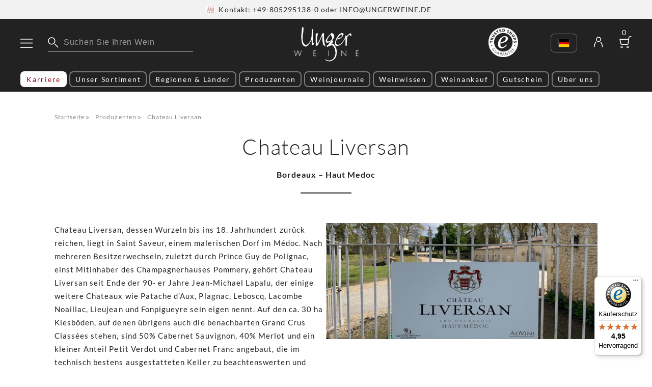

--- FILE ---
content_type: text/html; charset=utf-8
request_url: https://www.ungerweine.de/producers/chateau-liversan
body_size: 16481
content:
<!DOCTYPE html><html><head><meta charSet="utf-8"/><link rel="preload" href="/_next/static/media/lato-latin-400-normal.cc2c3b4a.woff2" as="font" type="font/woff2" crossorigin="anonymous"/><link rel="preload" href="/_next/static/media/lato-latin-300-normal.d50c00d5.woff2" as="font" type="font/woff2" crossorigin="anonymous"/><link rel="preload" href="/_next/static/media/lato-latin-700-normal.10278b9b.woff2" as="font" type="font/woff2" crossorigin="anonymous"/><meta name="viewport" content="width=device-width, initial-scale=1"/><link rel="icon" type="image/png" href="/favicon.png"/><link rel="apple-touch-icon" type="image/png" href="/apple-touch-icon.png"/><link rel="apple-touch-icon-precomposed" type="image/png" href="/apple-touch-icon-precomposed.png"/><meta name="google" content="notranslate"/><style>
.display-block-for-logged-in {
  display: none !important;
}

html.logged-in .display-block-for-logged-in {
  display: block !important;
}
</style><script>
            document.documentElement.classList.add('');
          </script><script src="https://ccm19.ungerweine.de/ccm19/public/app.js?apiKey=089058c18ec6a653abe249d2f146b0690db52ab2cb4a5172&amp;domain=0f60803&amp;lang=de_DE" referrerPolicy="origin"></script><link rel="preload" href="/assets/i/49144339-78ba-420f-88b4-a3def893191c.png" as="image" type="image/png"/><link rel="preload" href="/assets/images/header/menu.svg" as="image" type="image/svg+xml"/><link rel="preload" href="/assets/images/header/account.svg" as="image" type="image/svg+xml"/><link rel="preload" href="/assets/images/header/cart.svg" as="image" type="image/svg+xml"/><link rel="preload" href="/assets/images/logo/primary.png" as="image" type="image/png" media="(min-width: 0px) and (max-width: 680px)"/><link rel="preload" href="/assets/images/logo/primary.png" as="image" type="image/png" media="(min-width: 681px) and (max-width: 1120px)"/><link rel="preload" href="/assets/images/logo/primary.png" as="image" type="image/png" media="(min-width: 1121px) and (max-width: 10000px)"/><link rel="preload" href="/assets/images/footer/trusted-shops.svg" as="image" type="image/svg+xml" media="(min-width: 1121px) and (max-width: 10000px)"/><meta name="robots" content="index, follow"/><title>Chateau Liversan 🍷 Unger Weine</title><link rel="canonical" href="https://www.ungerweine.de/producers/chateau-liversan"/><script type="application/ld+json">{"@context":"https://schema.org","@graph":[{"@type":"Organization","@id":"https://www.ungerweine.de/#organization","name":"Unger Weine","legalName":"Unger Weine KG","foundingDate":"1993","foundingLocation":"Frasdorf","founders":[{"@type":"Person","name":"Dr. Wulf Unger"},{"@type":"Person","name":"Michael Unger"}],"url":"https://www.ungerweine.de/","email":"info@ungerweine.de","vatID":"DE811989585","sameAs":["https://www.facebook.com/ungerweine/","https://www.instagram.com/ungerweine/","https://www.pinterest.de/unger_weine/"],"logo":{"@type":"ImageObject","@id":"https://www.ungerweine.de/#logo","url":"https://www.ungerweine.de/assets/images/logo/primary.png","width":129,"height":70,"caption":"Unger Weine KG"},"address":{"@type":"PostalAddress","streetAddress":"Aschauer Str. 3-5","addressLocality":"Frasdorf","addressRegion":"Bayern","postalCode":"83112","addressCountry":"Deutschland"},"contactPoint":{"@type":"ContactPoint","contactType":"customer support","telephone":"+49 8052 95138 0","email":"info@ungerweine.de"},"brand":[{"@type":"Brand","name":"Unger Weine KG","description":"UNGER WEINE zählt nun seit über 25 Jahren weltweit zu den führenden Unternehmen im Premium-Wein und Raritätenhandel. Im Bereich Bordeaux und exklusiver Kalifornier verfügen wir über eines der umfangreichsten Sortimente Europas. Viele weitere namhafte Exklusiv-Importe rarer Weine und Champagner unterstreichen unseren hohen Anspruch und sind in unserem Onlineshop erhältlich. Unger Weine - Weinankauf: Wir bewerten und kaufen ausschließlich perfekt gelagerte Weine aus privaten und institutionellen Sammlungen von der Einzelflasche bis zum kompletten Weinkeller. Unger Weine - Subskription: Wir verfügen über beste Kontakte und Beziehungen im Bordelais und sind persönlich mehrmals pro Jahr vor Ort, um uns ein umfassendes Bild des jeweiligen Jahrganges zu machen. Bereits im Jahr 2005 lancierte UNGER WEINE die weltweit erste reine Bordeaux-Subskriptionspage www.subskription-bordeaux.de."}]},{"@type":"WebSite","@id":"https://www.ungerweine.de/#website","url":"https://www.ungerweine.de/","name":"Unger Weine KG","publisher":{"@id":"https://www.ungerweine.de/#organization"}},{"@type":"WebPage","@id":"https://www.ungerweine.de/producers/chateau-liversan#webpage","url":"https://www.ungerweine.de/producers/chateau-liversan","inLanguage":"de","name":"Chateau Liversan","description":"","isPartOf":{"@id":"https://www.ungerweine.de/#website"},"breadcrumb":{"@id":"https://www.ungerweine.de/producers/chateau-liversan#breadcrumb"}},{"@type":"BreadcrumbList","@id":"https://www.ungerweine.de/producers/chateau-liversan#breadcrumb","itemListElement":[{"@type":"ListItem","position":1,"item":{"@type":"WebPage","@id":"https://www.ungerweine.de/","url":"https://www.ungerweine.de/","name":"Home"}},{"@type":"ListItem","position":2,"item":{"@type":"WebPage","@id":"https://www.ungerweine.de/producers","url":"https://www.ungerweine.de/producers","name":"Produzenten"}}]}]}</script><meta name="next-head-count" content="24"/><link rel="preload" href="/_next/static/css/24d6067c10bb93cf.css" as="style"/><link rel="stylesheet" href="/_next/static/css/24d6067c10bb93cf.css" data-n-g=""/><link rel="preload" href="/_next/static/css/cebd6bc63df35431.css" as="style"/><link rel="stylesheet" href="/_next/static/css/cebd6bc63df35431.css" data-n-p=""/><link rel="preload" href="/_next/static/css/2b0d958fd9f7146f.css" as="style"/><link rel="stylesheet" href="/_next/static/css/2b0d958fd9f7146f.css" data-n-p=""/><link rel="preload" href="/_next/static/css/667322d2d0468d28.css" as="style"/><link rel="stylesheet" href="/_next/static/css/667322d2d0468d28.css" data-n-p=""/><noscript data-n-css=""></noscript><script defer="" nomodule="" src="/_next/static/chunks/polyfills-c67a75d1b6f99dc8.js"></script><script src="/_next/static/chunks/webpack-56eeac8752cc4893.js" defer=""></script><script src="/_next/static/chunks/framework-45ce3d09104a2cae.js" defer=""></script><script src="/_next/static/chunks/main-2b55986a7fd607f9.js" defer=""></script><script src="/_next/static/chunks/pages/_app-3090a7ce84db3108.js" defer=""></script><script src="/_next/static/chunks/6442-ae2f5f46dd0abd30.js" defer=""></script><script src="/_next/static/chunks/9234-9fbb407e57513bf3.js" defer=""></script><script src="/_next/static/chunks/2766-7f813cd9a8eb10c1.js" defer=""></script><script src="/_next/static/chunks/3334-83dd32ab896edbf1.js" defer=""></script><script src="/_next/static/chunks/2682-432fc0053760af19.js" defer=""></script><script src="/_next/static/chunks/8558-65eb93e3c433aba6.js" defer=""></script><script src="/_next/static/chunks/388-790e570838578b5d.js" defer=""></script><script src="/_next/static/chunks/2458-1f07773e5efc64fe.js" defer=""></script><script src="/_next/static/chunks/1193-de9461cd098d3cb8.js" defer=""></script><script src="/_next/static/chunks/4973-392b6fa50d58cbf8.js" defer=""></script><script src="/_next/static/chunks/6744-2830e6ec6515ac4b.js" defer=""></script><script src="/_next/static/chunks/pages/%5B%5B...path%5D%5D-beb37b9cece836fa.js" defer=""></script><script src="/_next/static/X-hdz5_SLMnjY_RiI_vXh/_buildManifest.js" defer=""></script><script src="/_next/static/X-hdz5_SLMnjY_RiI_vXh/_ssgManifest.js" defer=""></script></head><body><div id="__next" data-reactroot=""><div class="notifications-banner_container__6DWj9"><a class="notifications-banner_text__E9H2m" href="mailto:info@ungerweine.de"><img src="/assets/i/49144339-78ba-420f-88b4-a3def893191c.png" alt="" width="16.9"/>Kontakt: +49-805295138-0 oder INFO@UNGERWEINE.DE</a><a class="notifications-banner_text__E9H2m"> </a></div><header class="primary-header_container__fweM_ "><div class="primary-header_containerContent__J2sWT"><div class="primary-header_firstLine__GBQw5"><div class="primary-header_firstLineLeft__3wH1G"><img src="/assets/images/header/menu.svg" class="primary-header_menuToggle__e_cMg" alt=""/><div class="primary-header_search__LNhhK"><div class="primary-header-search_container__sCbOm "><img src="/assets/images/header/search.svg" alt=""/><input value="" placeholder="Suchen Sie Ihren Wein"/><button class="primary-header-search_close___jNqq " search-close=""></button></div></div></div><a href="/" class="primary-header_logo___ZRLa"><picture><source srcSet="/assets/images/logo/primary.png" media="(min-width: 1121px) and (max-width: 10000px)"/><img src="/assets/images/logo/small.png" alt="Ungerweine Logo"/></picture></a><div class="primary-header_firstLineRight__6xA6X"><a href="https://www.trustedshops.de/bewertung/info_XED70FF6489004EFECBE5A8AAC1A25E8C.html" class="primary-header_trustedShops__P05Jy"><img src="/assets/images/footer/trusted-shops.svg" alt=""/></a><a class="primary-header-language-toggler_languageSwitch__Ty9tY primary-header-language-toggler_nonMobileOnly__nkhY_"><img class="primary-header-language-toggler_flags__EkCKa" src="/assets/images/flags/de.svg" alt=""/></a><a class="primary-header_account__oWHw_" href="/account" rel="nofollow"><div class="primary-header_loggedInTick__3i29a display-block-for-logged-in"></div><img src="/assets/images/header/account.svg" alt=""/></a><a class="primary-header_favorites__NVuZt display-block-for-logged-in" href="/account/favorites" rel="nofollow"><img src="/assets/images/header/favorites.svg" alt=""/></a><a class="primary-header_cart__9Y5AF" href="/cart" rel="nofollow"><img src="/assets/images/header/cart.svg" alt=""/><span class="primary-header_amount__Omd_a">0</span></a></div></div></div><ul class="primary-header_headerNavigation__8riwv"><li e2f-type="header.header-navigation" e2f-url="/about/jobs" e2f-label="Karriere"><a class="primary-header_highlightedLink__6_zRu" href="/about/jobs">Karriere</a></li><li e2f-type="header.header-navigation" e2f-label="Unser Sortiment"><a class="" style="cursor:pointer">Unser Sortiment</a></li><li e2f-type="header.header-navigation" e2f-label="Regionen &amp; Länder"><a class="" style="cursor:pointer">Regionen &amp; Länder</a></li><li e2f-type="header.header-navigation" e2f-url="/producers" e2f-label="Produzenten"><a class="" href="/producers">Produzenten</a></li><li e2f-type="header.header-navigation" e2f-url="/journal" e2f-label="Weinjournale"><a class="" href="/journal">Weinjournale</a></li><li e2f-type="header.header-navigation" e2f-label="Weinwissen"><a class="" style="cursor:pointer">Weinwissen</a></li><li e2f-type="header.header-navigation" e2f-url="/weinankauf" e2f-label="Weinankauf"><a class="" href="/weinankauf">Weinankauf</a></li><li e2f-type="header.header-navigation" e2f-url="/products/gutschein" e2f-label="Gutschein"><a class="" href="/products/gutschein">Gutschein</a></li><li e2f-type="header.header-navigation" e2f-url="/about" e2f-label="Über uns"><a class="" href="/about">Über uns</a></li></ul></header><div class="primary-header-menu_overlay__InU56 "><div class="primary-header-menu_menu__RQkKc "><nav><div class="primary-header-menu_navigationHeader__cikdr"><div class="primary-header-menu_close__phqlR"></div><div class="primary-header-menu_languageWrapper__VdeOR"><a class="primary-header-language-toggler_languageSwitch__Ty9tY primary-header-language-toggler_mobileOnly__mgk8i"><img class="primary-header-language-toggler_flags__EkCKa" src="/assets/images/flags/de.svg" alt=""/></a></div></div><div class="primary-header-menu_divider__p2bxm"></div><ul class="primary-header-menu_links__6SKg7"><li><a href="/">Home</a></li><li><a class="primary-header-menu_highlightedLink__LUQsm" href="/about/jobs">Karriere</a></li><li><a class="primary-header-menu_submenuLink__ZJ3M1" style="cursor:pointer">Unser Sortiment</a></li><li><a class="primary-header-menu_submenuLink__ZJ3M1" style="cursor:pointer">Regionen &amp; Länder</a></li><li><a href="/appellations">Appellationen</a></li><li><a href="/producers">Produzenten</a></li><li><a href="/journal">Weinjournale</a></li><li><a class="primary-header-menu_submenuLink__ZJ3M1" style="cursor:pointer">E-Book</a></li><li><a class="primary-header-menu_submenuLink__ZJ3M1" style="cursor:pointer">Weinwissen</a></li><li><a href="https://www.subskription-bordeaux.de/">Subskription 2024</a></li></ul><div class="primary-header-menu_divider__p2bxm"></div><ul class="primary-header-menu_links__6SKg7"><li><a href="/weinankauf">Weinankauf</a></li><li><a href="/keller">Unger Weine - Der KELLER</a></li><li><a href="/events">Events</a></li><li><a href="/presse">Presse</a></li><li><a href="/products/gutschein">Gutschein</a></li><li><a href="/about">Über uns</a></li><li><a href="/about/jobs">Karriere</a></li></ul><div class="primary-header-menu_divider__p2bxm"></div><ul class="primary-header-menu_smallLinks__lCEeC"><li><a style="cursor:pointer">Login</a></li><li><a href="/legal/impressum">Impressum</a></li><li><a href="/legal/versand">Versandinformationen</a></li><li><a href="/faq">FAQ</a></li><li><a href="/legal/agb">Allgemeine Geschäftsbedingungen</a></li></ul></nav></div><div class="primary-header-menu_submenu__GshTh false"></div></div><main class="main_container__nDmwy false"><div class="breakout_container__kM00p breakout_growDown__bL_cJ breakout_allScreens__qtzFq"><div class="page-content_container__NuufC page-content_backgroundTransparent__X1pPq"><div class="page-content_wrapper__57Mit page-content_wide__85ZFr"><div class="breadcrumbs_breadcrumbs__fTbyo"><a href="/">Startseite</a><span class="breadcrumbs_arrow__TPS0o">&gt;</span><a href="/producers">Produzenten</a><span class="breadcrumbs_arrow__TPS0o">&gt;</span><span class="breadcrumbs_label__qb46T">Chateau Liversan</span></div></div></div></div><div class="breakout_container__kM00p breakout_growDown__bL_cJ breakout_allScreens__qtzFq"><div class="page-content_container__NuufC page-content_backgroundTransparent__X1pPq"><div class="page-content_wrapper__57Mit page-content_wide__85ZFr"><div class="page-headline_container__ry9e_ page-headline_normal__bz_GF"><h1 class="page-headline_h1___1Bhq">Chateau Liversan</h1><div class="page-headline_subtitleAfter__BQ61t">Bordeaux  –  Haut Medoc</div></div></div></div></div><div class="breakout_container__kM00p breakout_growDown__bL_cJ breakout_allScreens__qtzFq"><div class="page-content_container__NuufC page-content_backgroundTransparent__X1pPq"><div class="page-content_wrapper__57Mit page-content_wide__85ZFr"><div class="contello-producer-page_producerHero__Atsus"><div class="text-block_container__uwspi text-block_ulStyleNormal__32bWb text-block_olStyleDecimal__rDoho">Chateau Liversan, dessen Wurzeln bis ins 18. Jahrhundert zurück reichen, liegt in Saint Saveur, einem malerischen Dorf im Médoc. Nach mehreren Besitzerwechseln, zuletzt durch Prince Guy de Polignac, einst Mitinhaber des Champagnerhauses Pommery, gehört Chateau Liversan seit Ende der 90- er Jahre Jean-Michael Lapalu, der einige weitere Chateaux wie Patache d’Aux, Plagnac, Leboscq, Lacombe Noaillac, Lieujean und Fonpigueyre sein eigen nennt. Auf den ca. 30 ha Kiesböden, auf denen übrigens auch die benachbarten Grand Crus Classées stehen, sind 50% Cabernet Sauvignon, 40% Merlot und ein kleiner Anteil Petit Verdot und Cabernet Franc angebaut, die im technisch bestens ausgestatteten Keller zu beachtenswerten und zugänglichen Haut-Médoc Weinen mit dunkler Farbe, seidiger Taninstruktur und reifen Beerenaromen vinifiziert werden.</div><picture class="contello-producer-page_picture__DQ6Lo"><source srcSet="/assets/i/dbcd1a66-b6ec-4585-9248-048c6f488947.jpg" media="(min-width: 0px) and (max-width: 680px)" type="image/webp"/><source srcSet="/assets/i/ab0c09af-5f7c-430f-b329-d6060947e8cc.jpg" media="(min-width: 681px) and (max-width: 1120px)" type="image/webp"/><source srcSet="/assets/i/c9e1fb8d-d667-489b-b6b8-d3a628942784.jpg" media="(min-width: 1121px)" type="image/webp"/><img src="/assets/i/bd058262-b802-4d23-96ec-3ecf381c8ae8.jpg" alt="Chateau Liversan" loading="eager"/></picture></div></div></div></div><div class="spacer_container__eTnXA spacer_l__EhiuQ"></div></main><a class="primary-footer_newsletter__RLFM7" href="/newsletter"><img src="/assets/images/newsletter/newsletter-subscribe-icon.png" alt="" loading="lazy"/><span class="primary-footer_textTablet__B6aiV">Verpassen Sie nicht unsere exklusiven Angebote und abonnieren Sie heute noch unseren Newsletter</span><span class="primary-footer_textMobile__oXmXE">Newsletter</span></a><footer class="primary-footer_container__JISy8"><div class="primary-footer_content__XYSAT"><div class="primary-footer_linksWithContacts__Sf_Jj"><div class="primary-footer_links__iJUY2"><a href="/legal/agb">Allgemeine Geschäftsbedingungen</a><a href="/faq">FAQ</a><a href="/legal/versand">Versandinformationen</a><a href="/legal/widerruf">Widerruf</a><div class="primary-footer_lineBreak__JGNF5"></div><a href="/legal/impressum">Impressum &amp; Kontakt</a><a href="/legal/datenschutz">Datenschutz</a><a style="cursor:pointer">Cookie Einstellungen</a><a href="/about/jobs">Jobs</a><a href="https://www.wein-versand-karton.de/">Unger Weine Kartonagen</a><div class="primary-footer_lineBreak__JGNF5"></div></div><div class="primary-footer_contacts__JLBbe"><div class="primary-footer_contactData__eayRh"><div class="primary-footer_prefix__sHecd">Kontakt<!-- -->:</div><a href="tel: +498052951380">+49 805295138-0</a><a href="mailto: info@ungerweine.de">info@ungerweine.de</a></div><div class="primary-footer_social__J11FZ"><div class="primary-footer_prefix__sHecd">Folgen Sie uns<!-- -->:</div><div class="primary-footer_socialIcons__M1gZt"><a href="https://www.instagram.com/ungerweine/"><img src="/assets/images/footer/instagram.svg" alt="" loading="lazy"/></a><a href="https://www.facebook.com/ungerweine/"><img class="primary-footer_facebook__VlYm9" src="/assets/images/footer/facebook.svg" alt="" loading="lazy"/></a></div></div></div></div><div class="primary-footer_separator__LKFJr"></div><a href="https://www.trustedshops.de/bewertung/info_XED70FF6489004EFECBE5A8AAC1A25E8C.html" class="primary-footer_trustedShops__VcR7w"><img src="/assets/images/footer/trusted-shops.svg" alt="" loading="lazy"/></a></div></footer><div class="toast_toasts__WNMfP"></div><button type="button" class="scroll-to-top_button__x_t48 "></button></div><script id="__NEXT_DATA__" type="application/json">{"props":{"pageProps":{"contello":{"page":{"entityType":"producer","entityId":"618956152630c8f41b592e4a"},"content":{"header":{"notificationsBanner":{"messages":[{"icon":{"height":20,"url":"/assets/i/49144339-78ba-420f-88b4-a3def893191c.png","width":26},"text":"Kontakt: +49-805295138-0 oder INFO@UNGERWEINE.DE","href":"mailto:info@ungerweine.de"},{"text":" ","href":""}]},"menu":{"menuGroups":[{"smallText":false,"items":[{"type":"link","submenuGroups":[],"href":"/","label":"Home","highlightedLink":false,"showOnHeader":false},{"type":"link","submenuGroups":[],"href":"/about/jobs","label":"Karriere","highlightedLink":true,"showOnHeader":true},{"type":"submenu","submenuGroups":[{"label":"Alle Weine","href":"/weine","items":[{"label":"Rotweine","href":"/rotweine"},{"label":"Weißweine","href":"/weissweine"},{"label":"Roséweine","href":"/roseweine"},{"label":"Champagner und Schaumweine","href":"/champagner-und-schaumweine"},{"label":"Sherry","href":"/sherry"},{"label":"Portweine","href":"/portweine"}]},{"label":"","href":"","items":[{"label":"Probierpakete","href":"/probierpakete"},{"label":"Sonderformate","href":"/catalog?f-variants.volume=00250\u0026f-variants.volume=00375\u0026f-variants.volume=01000\u0026f-variants.volume=01500\u0026f-variants.volume=02250\u0026f-variants.volume=03000\u0026f-variants.volume=03750\u0026f-variants.volume=04500\u0026f-variants.volume=06000\u0026f-variants.volume=09000\u0026f-variants.volume=10500\u0026f-variants.volume=12000\u0026f-variants.volume=15000\u0026f-variants.volume=18000\u0026f-variants.volume=00100"}]},{"label":"","href":"","items":[{"label":"Gutscheine","href":"/products/gutschein"},{"label":"Rund um den Genuss","href":"/sonstiges"},{"label":"Unger - Die Kollektion","href":"/unger-kollektion"}]}],"href":"","label":"Unser Sortiment","highlightedLink":false,"showOnHeader":true},{"type":"submenuHardcoded","submenuGroups":[],"href":"javascript: shopHeader.toggleRegionsMenu()","label":"Regionen \u0026 Länder","highlightedLink":false,"showOnHeader":true},{"type":"link","submenuGroups":[],"href":"/appellations","label":"Appellationen","highlightedLink":false,"showOnHeader":false},{"type":"link","submenuGroups":[],"href":"/producers","label":"Produzenten","highlightedLink":false,"showOnHeader":true},{"type":"link","submenuGroups":[],"href":"/journal","label":"Weinjournale","highlightedLink":false,"showOnHeader":true},{"type":"submenu","submenuGroups":[{"label":"","href":"","items":[{"label":"Weinjournal #3","href":"/ebook3"},{"label":"Weinjournal #2","href":"/ebook2"},{"label":"Weinjournal #1","href":"/ebook"}]}],"href":"","label":"E-Book","highlightedLink":false,"showOnHeader":false},{"type":"submenu","submenuGroups":[{"label":"Übersicht","href":"/weinwissen","items":[{"label":"Cuvèe etwas Negatives?","href":"/weinwissen/Cuvee"},{"label":"Dekantieren","href":"/weinwissen/wein-richtig-dekantieren"},{"label":"Flaschenformate","href":"/weinwissen/flaschenformate"},{"label":"Haltbarkeit von Wein","href":"/weinwissen/haltbarkeit-von-wein"},{"label":"Kauf reifer Weine","href":"/weinwissen/alte-weine-kaufen"},{"label":"Lagerung","href":"/weinwissen/wein-lagerung"},{"label":"Traubenfarbe","href":"/weinwissen/traubenfarbe"},{"label":"Trinktemperatur","href":"/weinwissen/trinktemperatur-wein"},{"label":"Verkosten","href":"/weinwissen/wein-verkosten"},{"label":"Vinifizierung","href":"/weinwissen/vinifizierung-von-rotwein-und-weisswein"},{"label":"Zweitweine","href":"/weinwissen/zweitwein"}]}],"href":"","label":"Weinwissen","highlightedLink":false,"showOnHeader":true},{"type":"link","submenuGroups":[],"href":"https://www.subskription-bordeaux.de/","label":"Subskription 2024","highlightedLink":false,"showOnHeader":false}]},{"smallText":false,"items":[{"type":"link","submenuGroups":[],"href":"/weinankauf","label":"Weinankauf","highlightedLink":false,"showOnHeader":true},{"type":"link","submenuGroups":[],"href":"/keller","label":"Unger Weine - Der KELLER","highlightedLink":false,"showOnHeader":false},{"type":"link","submenuGroups":[],"href":"/events","label":"Events","highlightedLink":false,"showOnHeader":false},{"type":"link","submenuGroups":[],"href":"/presse","label":"Presse","highlightedLink":false,"showOnHeader":false},{"type":"link","submenuGroups":[],"href":"/products/gutschein","label":"Gutschein","highlightedLink":false,"showOnHeader":true},{"type":"link","submenuGroups":[],"href":"/about","label":"Über uns","highlightedLink":false,"showOnHeader":true},{"type":"link","submenuGroups":[],"href":"/about/jobs","label":"Karriere","highlightedLink":false,"showOnHeader":false}]},{"smallText":true,"items":[{"type":"link","submenuGroups":[],"href":"javascript: shopHeader.login();","label":"Login","highlightedLink":false,"showOnHeader":false},{"type":"link","submenuGroups":[],"href":"javascript: shopHeader.navigateToAccount();","label":"Mein Konto","highlightedLink":false,"showOnHeader":false},{"type":"link","submenuGroups":[],"href":"/legal/impressum","label":"Impressum","highlightedLink":false,"showOnHeader":false},{"type":"link","submenuGroups":[],"href":"/legal/versand","label":"Versandinformationen","highlightedLink":false,"showOnHeader":false},{"type":"link","submenuGroups":[],"href":"/faq","label":"FAQ","highlightedLink":false,"showOnHeader":false},{"type":"link","submenuGroups":[],"href":"/legal/agb","label":"Allgemeine Geschäftsbedingungen","highlightedLink":false,"showOnHeader":false}]}]},"countriesWithRegions":{"items":[{"label":"Frankreich","url":"/countries/frankreich","count":1485,"children":[{"label":"Bordeaux","url":"/regions/bordeaux","count":1209},{"label":"Burgund","url":"/regions/burgund","count":149},{"label":"Champagne","url":"/regions/champagne","count":61},{"label":"Loire","url":"/regions/loire","count":38},{"label":"Provence","url":"/regions/provence","count":2},{"label":"Rhone/Provence","url":"/regions/rhone-provence","count":26}]},{"label":"USA","url":"/countries/usa","count":271,"children":[{"label":"Kalifornien","url":"/regions/kalifornien","count":268},{"label":"Washington","url":"/regions/washington","count":3}]},{"label":"Deutschland","url":"/countries/deutschland","count":85,"children":[{"label":"Mosel-Saar-Ruwer","url":"/regions/mosel-saar-ruwer","count":1},{"label":"Nahe","url":"/regions/nahe","count":12},{"label":"Pfalz","url":"/regions/pfalz","count":19},{"label":"Rheinhessen","url":"/regions/rheinhessen","count":37},{"label":"Saar","url":"/regions/saar","count":2}]},{"label":"Italien","url":"/countries/italien","count":66,"children":[{"label":"Lombardei","url":"/regions/lombardei","count":5},{"label":"Modena","url":"/regions/modena","count":1},{"label":"Piemont","url":"/regions/piemont","count":7},{"label":"Sizilien","url":"/regions/sizilien","count":1},{"label":"Südtirol","url":"/regions/suedtirol","count":5},{"label":"Toskana","url":"/regions/toskana","count":46},{"label":"Venetien","url":"/regions/venetien","count":1}]},{"label":"Österreich","url":"/countries/oesterreich","count":46,"children":[{"label":"Niederösterreich","url":"/regions/niederoesterreich","count":6},{"label":"Südsteiermark","url":"/regions/suedsteiermark","count":26},{"label":"Wachau","url":"/regions/wachau","count":15}]},{"label":"Australien","url":"/countries/australien","count":19,"children":[{"label":"Australien","url":"/regions/australien","count":19}]},{"label":"Spanien","url":"/countries/spanien","count":16,"children":[{"label":"Andalusien","url":"/regions/andalusien","count":1},{"label":"Binnisalem","url":"/regions/binnisalem","count":4},{"label":"Jerez","url":"/regions/jerez","count":1},{"label":"Ribera del Duero","url":"/regions/ribera-del-duero","count":9},{"label":"Rioja","url":"/regions/rioja","count":1}]},{"label":"Chile","url":"/countries/chile","count":3,"children":[{"label":"Aconcagua Valley","url":"/regions/aconcagua-valley","count":1},{"label":"Chile","url":"/regions/chile","count":2}]},{"label":"Argentinien","url":"/countries/argentinien","count":3,"children":[{"label":"Mendoza","url":"/regions/mendoza","count":3}]},{"label":"Neuseeland","url":"/countries/neuseeland","count":1,"children":[{"label":"Neuseeland","url":"/regions/neuseeland","count":1}]}]}},"footer":{"navigationUw":{"navigationGroup":[{"items":[{"label":"Allgemeine Geschäftsbedingungen","href":"/legal/agb"},{"label":"FAQ","href":"/faq"},{"label":"Versandinformationen","href":"/legal/versand"},{"label":"Widerruf","href":"/legal/widerruf"}]},{"items":[{"label":"Impressum \u0026 Kontakt","href":"/legal/impressum"},{"label":"Datenschutz","href":"/legal/datenschutz"},{"label":"Cookie Einstellungen","href":"javascript: shopFooter.cookiesModal()"},{"label":"Jobs","href":"/about/jobs"},{"label":"Unger Weine Kartonagen","href":"https://www.wein-versand-karton.de/"}]}]}},"seo":{"index":true,"follow":true,"title":"Chateau Liversan","description":"","canonical":""},"data":{"name":"Chateau Liversan","customHeadline":"","picture":{"alt":"Chateau Liversan","optimized":[{"src":"/assets/i/dbcd1a66-b6ec-4585-9248-048c6f488947.jpg","type":"image/webp","media":"(min-width: 0px) and (max-width: 680px)"},{"src":"/assets/i/ab0c09af-5f7c-430f-b329-d6060947e8cc.jpg","type":"image/webp","media":"(min-width: 681px) and (max-width: 1120px)"},{"src":"/assets/i/c9e1fb8d-d667-489b-b6b8-d3a628942784.jpg","type":"image/webp","media":"(min-width: 1121px)"}],"src":"/assets/i/bd058262-b802-4d23-96ec-3ecf381c8ae8.jpg","lazy":false},"accessDbDescription":"Chateau Liversan, dessen Wurzeln bis ins 18. Jahrhundert zurück reichen, liegt in Saint Saveur, einem malerischen Dorf im Médoc. Nach mehreren Besitzerwechseln, zuletzt durch Prince Guy de Polignac, einst Mitinhaber des Champagnerhauses Pommery, gehört Chateau Liversan seit Ende der 90- er Jahre Jean-Michael Lapalu, der einige weitere Chateaux wie Patache d’Aux, Plagnac, Leboscq, Lacombe Noaillac, Lieujean und Fonpigueyre sein eigen nennt. Auf den ca. 30 ha Kiesböden, auf denen übrigens auch die benachbarten Grand Crus Classées stehen, sind 50% Cabernet Sauvignon, 40% Merlot und ein kleiner Anteil Petit Verdot und Cabernet Franc angebaut, die im technisch bestens ausgestatteten Keller zu beachtenswerten und zugänglichen Haut-Médoc Weinen mit dunkler Farbe, seidiger Taninstruktur und reifen Beerenaromen vinifiziert werden.","intro":{"type":"doc","content":[]},"description":{"type":"doc","content":[]},"basePath":"/producers/chateau-liversan","productSearchRequest":{"filters":[{"id":"producerId","values":["618956152630c8f41b592e4a"],"implicit":true},{"id":"availability","values":["inStock","preorder"],"implicit":true}],"query":"","pageNumber":1,"pageSize":20,"sortBy":""},"productSearchResponse":{"products":[],"resolvedFilters":[],"sortingOptions":[{"value":"","label":"Relevanz"},{"value":"new","label":"Neuste Artikel"},{"value":"price:asc","label":"Preis aufsteigend"},{"value":"price:desc","label":"Preis absteigend"},{"value":"vintage:asc","label":"Jahrgang aufsteigend"},{"value":"vintage:desc","label":"Jahrgang absteigend"},{"value":"bottleSize:asc","label":"Flaschengröße aufsteigend"},{"value":"bottleSize:desc","label":"Flaschengröße absteigend"},{"value":"Producer:asc","label":"Weingut A-Z"},{"value":"Producer:desc","label":"Weingut Z-A"}],"total":0},"appellationName":"Haut Medoc","regionName":"Bordeaux"},"preview":false},"preview":false},"page":{"loggedIn":false,"locale":"de-DE","deliveryCountry":"DE","shop":"ungerweine","ccm19Url":"https://ccm19.ungerweine.de/ccm19/public/app.js?apiKey=089058c18ec6a653abe249d2f146b0690db52ab2cb4a5172\u0026domain=0f60803\u0026lang=de_DE","baseUrl":"https://www.ungerweine.de","oidcBaseUrl":"https://auth.ungerweine.de","messages":{"account.address-list.button.add-address":"+ Neue Adresse hinzufügen","account.address-list.button.delete-address":"Adresse löschen","account.address-list.button.edit-address":"Adresse bearbeiten","account.help-block.faq-link.text":"FAQ (Häufige Fragen)","account.help-block.phone.label":"Bitte kontaktieren Sie uns unter","account.help-block.text":"Sie haben Fragen zu Ihrem Konto?","add-to-cart-dialog.button.add":"In den Warenkorb","add-to-cart-dialog.error.invalid":"Mindestmenge 1","add-to-cart-dialog.error.too-many":"Die maximale Bestellmenge beträgt { maxAmount } Stück","add-to-cart-dialog.hint":"Alle Preise inkl. MwSt. zzgl. Versandkosten","add-to-cart-dialog.link.product-nutrition-facts":"Lebensmittelangaben","add-to-cart-dialog.standard-delivery-hint":"Lieferbar in 3-5 Arbeitstagen nach Eingang der Kaufbestätigung","add-to-cart-dialog.success.button.back-to-shopping":"Weiter einkaufen","add-to-cart-dialog.success.button.to-cart":"Zum Warenkorb","add-to-cart-dialog.success.message":"Artikel wurde erfolgreich in den Warenkorb gelegt. Produkte werden im Warenkorb nicht reserviert.","add-to-wishlist-dialog.button.not-logged-in":"Jetzt anmelden","add-to-wishlist-dialog.button.submit":"Zur Merkliste hinzufügen","add-to-wishlist-dialog.intro":"Möchten Sie dieses Produkt auf Ihre Merkliste setzen?","add-to-wishlist-dialog.success.button.back-to-shopping":"Weiter einkaufen","add-to-wishlist-dialog.success.button.to-wishlist":"Zur Merkliste","add-to-wishlist-dialog.success.message":"Das Produkt wurde erfolgreich zur Merkliste hinzugefügt.","add-to-wishlist-dialog.text.not-logged-in":"Bitte melden Sie sich an, um Produkte auf die Merkliste zu setzen.","bottle-fill.highFill":"High Fill (hf)","bottle-fill.highShoulder":"High Shoulder (hs)","bottle-fill.intoNeck":"Into Neck (in)","bottle-fill.lowShoulder":"Low Shoulder (ls)","bottle-fill.lowerMidShoulder":"Lower Mid Shoulder (lms)","bottle-fill.midShoulder":"Mid Shoulder (ms)","bottle-fill.topShoulder":"Top Shoulder (ts)","bottle-size.l12":"12,0 Liter","bottle-size.l15":"15,0 Liter","bottle-size.l18":"18,0 Liter","bottle-size.l3":"3,0 Liter","bottle-size.l6":"6,0 Liter","bottle-size.l9":"9,0 Liter","bottle-size.ml1500":"1,5 Liter","bottle-size.ml375":"0,375 Liter","bottle-size.ml750":"0,75 Liter","cart.button.back-to-shop":"Weiter einkaufen","cart.button.start-checkout":"Zur Kasse","cart.discount-item.code":"Gutschein","cart.discount-item.delete":"Enfernen","cart.empty-cart.button.continue-shopping":"Weiter einkaufen","cart.empty-cart.message":"Aktuell ist Ihr Warenkorb leer","cart.form.discount.button.next":"Einlösen","cart.form.discount.input.code":"Ihr Gutschein-Code","cart.item.add-to-favorites":"zur Merkliste hinzufügen","cart.item.amount-prefix":"Anzahl","cart.item.error.not-deliverable":"Nicht lieferbar","cart.item.price-for-all-items":"Gesamtsumme","cart.item.price-for-single-item":"Einzelpreis","cart.item.remove":"Entfernen","cart.notifications.button.clear":"Schließen","cart.shipping-type-hint.germany":"Aktion innerhalb Deutschlands: Ab 3 Flaschen (0,75l oder 1,5l) frei Haus per Standardversand. (Etwaige Aktionen/Angebote/Newsletter können von dieser Regel ausgeschlossen sein).","cart.shipping-type-price.free-of-charge":"Kostenlose Lieferung","cart.summary.button.add-discount-collapse":"- Gutschein- oder Aktionscode","cart.summary.button.add-discount-expand":"+ Gutschein- oder Aktionscode","cart.summary.delivery-cost":"Versandkosten","cart.summary.items-sum":"Summe","cart.summary.tax-notice":"enthält {tax}% MwSt.","cart.summary.total-sum":"Gesamtsumme","cart.summary.total-sum-comment":"inkl. Versandkosten und MwSt.","cart.summary.total-sum-comment-no-tax":"inkl. Versandkosten ohne MwSt.","checkout.billing-address.button.next":"Weiter","checkout.billing-address.checkbox.same-as-delivery-address":"Entspricht der Lieferadresse","checkout.billing-address.headline":"Rechnungsadresse","checkout.breadcrumbs.billingAddress.text":"Rechnungsadresse","checkout.breadcrumbs.confirmation.text":"Übersicht","checkout.breadcrumbs.deliveryAddress.text":"Lieferadresse","checkout.breadcrumbs.login.text":"Anmelden","checkout.breadcrumbs.paymentMethod.text":"Zahlart","checkout.confirmation.already-selected.billing-address.title":"Rechnungsadresse","checkout.confirmation.already-selected.button.edit":"Bearbeiten","checkout.confirmation.already-selected.delivery-address.title":"Lieferadresse","checkout.confirmation.already-selected.payment-method.title":"Zahlungsart","checkout.confirmation.button.back-to-cart":"Zum Warenkorb","checkout.confirmation.button.start-payment":"Kauf abschließen mit {paymentMethod}","checkout.confirmation.button.start-payment.comment":"Ich habe die Datenschutzerklärung der UNGER WEINE gelesen und akzeptiere diese. \nIch bestelle gemäß der AGB und der Versandinformationen der Firma Unger Weine KG. \nDiese Bestellung gilt erst nach Auftragsbestätigung in Textform durch die Unger Weine KG oder Rechnung der Unger Weine KG als verbindlich.","checkout.confirmation.button.start-payment.newsletter-subscription-notice":"Auf Grundlage von § 7 Abs. 3 UWG nutzen wir die von Ihnen erhaltene E-Mail-Adresse für Angebote zu ähnlichen Produkten wie den bereits gekauften. Sie können dieser Verwendung Ihrer E-Mail-Adresse jederzeit widersprechen, ohne dass hierfür andere als die Übermittlungskosten nach den Basistarifen entstehen.","checkout.confirmation.comment.add":"+ Kommentar hinzufügen","checkout.confirmation.comment.edit":"Kommentar bearbeiten","checkout.confirmation.headline":"Übersicht","checkout.confirmation.order-items.button.add-discount-collapse":"- Gutschein- oder Aktionscode","checkout.confirmation.order-items.button.add-discount-expand":"+ Gutschein- oder Aktionscode","checkout.confirmation.order-items.title":"Ihre Bestellung","checkout.confirmation.order-summary.delivery-cost":"Versandkosten","checkout.confirmation.order-summary.items-sum":"Summe","checkout.confirmation.order-summary.tax-notice":"enthält {tax}% MwSt.","checkout.confirmation.order-summary.total-sum":"Gesamtsumme","checkout.confirmation.order-summary.total-sum-comment":"inkl. Versandkosten und MwSt.","checkout.confirmation.order-summary.total-sum-comment-no-tax":"inkl. Versandkosten und 0% MwSt.","checkout.confirmation.shipping-type.edit-shipping-type.label":"Bearbeiten","checkout.confirmation.shipping-type.info.dhl-express.description.germany":"Die Firma Unger Weine KG berechnet Euro 13,90 Euro pro Paket für Verpackung, Versand und Logistik. Bei einem Bestelleingang bis 13:00 Uhr ist eine Zustellung am nächsten Arbeitstag bis 18:00 Uhr durch die Firma DHL möglich. Samstagszustellung nur auf Anfrage. (info@ungerweine.de / +49-(0)80529513810)","checkout.confirmation.shipping-type.info.dhl-standard.description.germany":"Ab 3 Flaschen (0,75l oder 1,5l) oder einem Warenwert von Euro 300 frei Haus per Standardversand (Etwaige Aktionen/Angebote/Newsletter können von dieser Regel ausgeschlossen sein). Unter einem Warenwert von Euro 300,00 fallen Euro 7,90 pro Paket an. Mehr unter Versandinformationen.","checkout.confirmation.shipping-type.info.self-pickup.description.germany":"Holen Sie Ihre Bestellung versandkostenfrei bei Unger Weine in Frasdorf ab. \nUnger Weine KG\nAschauer Str. 3-5\n83112 Frasdorf - Deutschland\nÖffnungszeiten Mo-Fr von 9:00 bis 16:00 Uhr.\n+49 (0)8052 – 95138 - 0\nBitte vereinbaren Sie einen Termin.","checkout.confirmation.shipping-type.info.store.description.germany":"Ihre Weine werden im Rahmen Ihres Einlagerungsvertrags in Unger Weine DER KELLER eingelagert.","checkout.confirmation.shipping-type.info.ups-express.description.austria":"Expressversand nach Österreich ist nur nach vorheriger Anfrage bei der Firma Unger Weine KG möglich.","checkout.confirmation.shipping-type.info.ups-express.description.bulgaria":"Expressversand nach Bulgarien ist nur nach vorheriger Anfrage bei der Firma Unger Weine KG möglich.","checkout.confirmation.shipping-type.info.ups-express.description.czechRepublic":"Expressversand in die tschechische Republik ist nur nach vorheriger Anfrage bei der Firma Unger Weine KG möglich.","checkout.confirmation.shipping-type.info.ups-express.description.france":"Expressversand nach Frankreich ist nur nach vorheriger Anfrage bei der Firma Unger Weine KG möglich.","checkout.confirmation.shipping-type.info.ups-express.description.germany":"Die Firma Unger Weine KG berechnet Euro 13,90 Euro pro Paket für Verpackung, Versand und Logistik. Bei einem Bestelleingang bis 13:00 Uhr ist eine Zustellung am nächsten Arbeitstag bis 18:00 Uhr durch die Firma UPS möglich. Samstag erfolgt keine Zustellung.","checkout.confirmation.shipping-type.info.ups-express.description.hungary":"Expressversand nach Ungarn ist nur nach vorheriger Anfrage bei der Firma Unger Weine KG möglich.","checkout.confirmation.shipping-type.info.ups-express.description.italy":"Expressversand nach Italien ist nur nach vorheriger Anfrage bei der Firma Unger Weine KG möglich.","checkout.confirmation.shipping-type.info.ups-express.description.liechtenstein":"Expressversand nach Liechtenstein ist nur nach vorheriger Anfrage bei der Firma Unger Weine KG möglich.","checkout.confirmation.shipping-type.info.ups-express.description.luxemburg":"Expressversand nach Luxemburg ist nur nach vorheriger Anfrage bei der Firma Unger Weine KG möglich.","checkout.confirmation.shipping-type.info.ups-express.description.romania":"Expressversand nach Rumänien ist nur nach vorheriger Anfrage bei der Firma Unger Weine KG möglich.","checkout.confirmation.shipping-type.info.ups-express.description.slovakia":"Expressversand in die Slowakei ist nur nach vorheriger Anfrage bei der Firma Unger Weine KG möglich.","checkout.confirmation.shipping-type.info.ups-express.description.slovenia":"Expressversand nach Slowenien ist nur nach vorheriger Anfrage bei der Firma Unger Weine KG möglich.","checkout.confirmation.shipping-type.info.ups-express.description.spain":"Expressversand nach Spanien ist nur nach vorheriger Anfrage bei der Firma Unger Weine KG möglich.","checkout.confirmation.shipping-type.info.ups-express.description.switzerland":"Expressversand  in die Schweiz ist nur nach vorheriger Anfrage bei der Firma Unger Weine KG möglich.","checkout.confirmation.shipping-type.info.ups-express.description.uk":"Expressversand in das vereinigte Königreich ist nur nach vorheriger Anfrage bei der Firma Unger Weine KG möglich.","checkout.confirmation.shipping-type.info.ups-standard.description.austria":"Ab einem Warenwert von Euro 600,00 innerhalb Österreichs ist die Lieferung versandkostenfrei (Standardversand). Unter einem Warenwert Euro 600,00 berechnet die Firma Unger Weine KG Euro 11,90 pro Paket (Standardversand).","checkout.confirmation.shipping-type.info.ups-standard.description.bulgaria":"Ab einem Warenwert von Euro 1000,00 innerhalb Bulgariens ist die Lieferung versandkostenfrei (Standardversand). Unter einem Warenwert von Euro 1000,00 berechnet die Firma Unger Weine KG Euro 20,00 pro Paket (Standardversand).","checkout.confirmation.shipping-type.info.ups-standard.description.czechRepublic":"Ab einem Warenwert von Euro 1000,00 innerhalb Tschechiens ist die Lieferung versandkostenfrei (Standardversand). Unter einem Warenwert von Euro 1000,00 berechnet die Firma Unger Weine KG Euro 20,00 pro Paket (Standardversand).","checkout.confirmation.shipping-type.info.ups-standard.description.france":"Ab einem Warenwert von Euro 1.000,00 frei Haus (Standardversand). Unter einem Warenwert von Euro 1.000,00 (Standardversand) innerhalb Frankreichs berechnet die Firma Unger Weine KG Euro 20,00 pro Paket.","checkout.confirmation.shipping-type.info.ups-standard.description.germany":"Ab 3 Flaschen (0,75l oder 1,5l) oder einem Warenwert von Euro 300 frei Haus per Standardversand. Unter einem Warenwert von Euro 300,00 fallen Euro 7,90 pro Paket an. Mehr unter Versandinformationen.","checkout.confirmation.shipping-type.info.ups-standard.description.hungary":"Ab einem Warenwert von Euro 1000,00 innerhalb Ungarns ist die Lieferung versandkostenfrei (Standardversand). Unter einem Warenwert von Euro 1000,00 berechnet die Firma Unger Weine KG Euro 20,00 pro Paket (Standardversand).","checkout.confirmation.shipping-type.info.ups-standard.description.italy":"Ab einem Warenwert von Euro 1000,00 innerhalb Italiens ist die Lieferung versandkostenfrei (Standardversand). Unter einem Warenwert von Euro 1000,00 berechnet die Firma Unger Weine KG Euro 20,00 pro Paket (Standardversand).","checkout.confirmation.shipping-type.info.ups-standard.description.liechtenstein":"Versandinformationen: Bis 4,5 Liter (z.B. bis 6 Flaschen á 0,75l) berechnen wir für Liechtenstein Euro 40,00 pro Paket. Bis 9 Liter (z.B. bis 12 Flaschen á 0,75l) berechnen wir Euro 50,00 pro Paket. Bis 13,5 Liter (z.B. bis 18 Flaschen á 0,75l, ausgenommen Champagner- und Sektflaschen) berechnen wir Euro 70,00 pro Paket. Ab einem Nettowarenwert inklusive Versandkosten von 1000,00 € zzgl. 50,00 € für die Ausfuhrerklärung. Zusätzliche Information: Bei einer Lieferung direkt nach Liechtenstein berechnen wir Ihnen lediglich den Nettobetrag. Der aktuell gültige Mehwertsteuersatz wird von unseren Bruttopreisen abgezogen.","checkout.confirmation.shipping-type.info.ups-standard.description.luxemburg":"Ab einem Warenwert von Euro 1000,00 innerhalb Luxemburgs ist die Lieferung versandkostenfrei (Standardversand). Unter einem Warenwert von Euro 1000,00 berechnet die Firma Unger Weine KG Euro 20,00 pro Paket (Standardversand).","checkout.confirmation.shipping-type.info.ups-standard.description.romania":"Ab einem Warenwert von Euro 1000,00 innerhalb Rumäniens ist die Lieferung versandkostenfrei (Standardversand). Unter einem Warenwert von Euro 1000,00 berechnet die Firma Unger Weine KG Euro 20,00 pro Paket (Standardversand).","checkout.confirmation.shipping-type.info.ups-standard.description.slovakia":"Ab einem Warenwert von Euro 1000,00 ist die Lieferung innerhalb der Slowakei versandkostenfrei (Standardversand). Unter einem Warenwert von Euro 1000,00 berechnet die Firma Unger Weine KG Euro 20,00 pro Paket (Standardversand).","checkout.confirmation.shipping-type.info.ups-standard.description.slovenia":"Ab einem Warenwert von Euro 1000,00 ist die Lieferung innerhalb Sloweniens versandkostenfrei (Standardversand). Unter einem Warenwert von Euro 1000,00 berechnet die Firma Unger Weine KG Euro 20,00 pro Paket (Standardversand).","checkout.confirmation.shipping-type.info.ups-standard.description.spain":"Ab einem Warenwert von Euro 1000,00 ist die Lieferung innerhalb Spaniens versandkostenfrei (Standardversand). Unter einem Warenwert von Euro 1000,00 berechnet die Firma Unger Weine KG Euro 20,00 pro Paket (Standardversand).","checkout.confirmation.shipping-type.info.ups-standard.description.switzerland":"Versandinformationen: Bis 4,5 Liter (z.B. bis 6 Flaschen á 0,75l) berechnen wir für die Schweiz Euro 40,00 pro Paket. Bis 9 Liter (z.B. bis 12 Flaschen á 0,75l) berechnen wir Euro 50,00 pro Paket. Bis 13,5 Liter (z.B. bis 18 Flaschen á 0,75l, ausgenommen Champagner- und Sektflaschen) berechnen wir Euro 70,00 pro Paket. Ab einem Nettowarenwert inklusive Versandkosten von 1000,00 € zzgl. 50,00 € für die Ausfuhrerklärung. Zusätzliche Information: Bei einer Lieferung direkt in die Schweiz berechnen wir Ihnen lediglich den Nettobetrag. Der aktuell gültige Mehwertsteuersatz wird von unseren Bruttopreisen abgezogen.","checkout.confirmation.shipping-type.info.ups-standard.description.uk":"Versandinformationen: Bis 4,5 Liter (z.B. bis 6 Flaschen á 0,75l) berechnen wir für das Vereinigte Königreich Euro 40,00 pro Paket. Bis 9 Liter (z.B. bis 12 Flaschen á 0,75l) berechnen wir Euro 50,00 pro Paket. Bis 13,5 Liter (z.B. bis 18 Flaschen á 0,75l, ausgenommen Champagner- und Sektflaschen) berechnen wir Euro 70,00 pro Paket. Ab einem Nettowarenwert inklusive Versandkosten von 1000,00 € zzgl. 50,00 € für die Ausfuhrerklärung. Zusätzliche Information: Bei einer Lieferung direkt in die Schweiz berechnen wir Ihnen lediglich den Nettobetrag. Der aktuell gültige Mehwertsteuersatz wird von unseren Bruttopreisen abgezogen.","checkout.confirmation.shipping-type.title":"Versandoptionen","checkout.delivery-address.headline":"Versandadresse","checkout.delivery-address.tab.delivery":"Adresse","checkout.delivery-address.tab.delivery.button.add-address":"+ Neue Adresse hinzufügen","checkout.delivery-address.tab.delivery.button.edit-address":"Bearbeiten","checkout.delivery-address.tab.delivery.button.next":"Übernehmen","checkout.delivery-address.tab.delivery.button.remove-address":"Entfernen","checkout.delivery-address.tab.pickup":"Abholen","checkout.delivery-address.tab.pickup.button.next":"Weiter","checkout.delivery-address.tab.pickup.intro":"Holen Sie Ihre Bestellung versandkostenfrei bei Unger Weine in Frasdorf ab.","checkout.delivery-address.tab.pickup.text":"Unger Weine KG\nAschauer Str. 3-5\n83112 Frasdorf - Deutschland \nÖffnungszeiten Mo-Fr von 9:00 bis 16:00 Uhr.\n+49 (0)8052 - 95138 - 0.\nBitte vereinbaren Sie einen Termin.","checkout.delivery-address.tab.store":"Einlagerung","checkout.delivery-address.tab.store.button.next":"Übernehmen","checkout.delivery-address.tab.store.intro":"Wir lagern Ihre Bestellung in unserem Keller in Frasdorf ein.","checkout.delivery-address.tab.store.text":"Die Abrechnung erfolgt über eine gesonderte Rechnung","checkout.dialog.customer-address.button.cancel":"Abbrechen","checkout.dialog.customer-address.button.save":"Speichern","checkout.dialog.customer-address.input.city":"Ort","checkout.dialog.customer-address.input.company":"Adresszusatz (z.B. Firma)","checkout.dialog.customer-address.input.country":"Land","checkout.dialog.customer-address.input.firstname":"Vorname","checkout.dialog.customer-address.input.house-number":"Hausnummer","checkout.dialog.customer-address.input.lastname":"Nachname","checkout.dialog.customer-address.input.postal-code":"PLZ","checkout.dialog.customer-address.input.street":"Straße","checkout.dialog.customer-address.input.street-line-1":"Straße und Hausnummer","checkout.dialog.customer-address.input.title":"Titel","checkout.dialog.customer-address.text":"Ich bestätige, dass der Besteller sowie der Empfänger der Lieferung über 18 Jahre alt sind.","checkout.dialog.customer-address.title.edit":"Bearbeiten","checkout.dialog.customer-address.title.new":"Neue Adresse","checkout.dialog.edit-comment.button.cancel":"Abbrechen","checkout.dialog.edit-comment.button.save":"Speichern","checkout.dialog.edit-comment.input.customer-comment":"Ihr Kommentar zu Ihrer Bestellung","checkout.dialog.edit-comment.title":"Ihr Kommentar","checkout.discount-item.code":"Code","checkout.discount-item.delete":"Entfernen","checkout.form.discount.button.next":"Einlösen","checkout.form.discount.input.code":"Ihr Gutschein- oder Aktionscode","checkout.header.hotline-text":"Fragen zur Bestellung?","checkout.login.already-logged-in.button.intro":"Herzlich Willkommen, { fullname }!","checkout.login.already-logged-in.button.logout":"Ausloggen","checkout.login.already-logged-in.button.next":"Weiter","checkout.login.headline":"Anmelden","checkout.paymentMethod.button.next":"Weiter","checkout.paymentMethod.headline":"Zahlungsart","checkout.paymentMethod.info.applePay.description":"checkout.paymentMethod.info.applePay.description","checkout.paymentMethod.info.applePay.title":"checkout.paymentMethod.info.applePay.title","checkout.paymentMethod.info.credit-card.description":"Bezahlen Sie bequem per Kreditkarte. Klicken Sie auf den  Button „Weiter“.","checkout.paymentMethod.info.credit-card.title":"Kreditkarte","checkout.paymentMethod.info.invoice.description":"Bezahlen Sie Ihre Bestellung per Rechnung.","checkout.paymentMethod.info.invoice.title":"Rechnung","checkout.paymentMethod.info.paydirekt.description":"Bezahlen Sie bequem per Paydirekt. Bitte klicken Sie auf den Button „Weiter\" .","checkout.paymentMethod.info.paydirekt.title":"Paydirekt","checkout.paymentMethod.info.paypal.description":"Bezahlen Sie bequem per PayPal. Bitte Klicken Sie auf den Button „Weiter“.","checkout.paymentMethod.info.paypal.title":"PayPal","checkout.paymentMethod.info.prepayment.description":"Bezahlen Sie bequem per Vorkasse. Sie erhalten in Kürze eine Rechnung, nach Zahlungseingang wird Ihre Bestellung umgehend versendet.","checkout.paymentMethod.info.prepayment.title":"Vorkasse","chips.showLess":"Weniger anzeigen","chips.showMore":"Alle anzeigen","country.austria":"Österreich","country.bulgaria":"Bulgarien","country.czechRepublic":"Tschechische Republik","country.france":"Frankreich","country.germany":"Deutschland","country.hungary":"Ungarn","country.italy":"Italien","country.liechtenstein":"Liechtenstein","country.luxemburg":"Luxemburg","country.romania":"Rumänien","country.slovakia":"Slowakei","country.slovenia":"Slowenien","country.spain":"Spanien","country.switzerland":"Schweiz","country.uk":"Vereinigtes Königreich","dialog.i18n-settings.button.save":"Einstellungen speichern","dialog.i18n-settings.input.delivery-country":"Versandland","dialog.i18n-settings.input.locale":"Sprache","dialog.i18n-settings.text.description":"Bitte wählen Sie Ihr Versandland und Ihre Sprache","form-validation.error.invalid-email":"Falsche E-Mail-Adresse","form-validation.error.max":"Bitte maximal das aktuelle Jahr eingeben","form-validation.error.max-length":"Die maximale Zeichenanzahl wurde überschritten","form-validation.error.min":"Bitte mindestens 1900 eingeben","form-validation.error.required":"Eingabe erforderlich","gender-title.diverse":"Kunde","gender-title.female":"Frau","gender-title.male":"Herr","header.logo.alt":"Ungerweine Logo","journal-articles-list.button.read-more":"Weiter lesen","journal-articles-list.filter.all-journals":"Alle Journale","journal-paginator.show-journals-per-page.text":"Mehr Journale anzeigen","journal.subtitle":"{topic} vom {publicationDate}","measurements.liter":"Liter","mixed-teaser-list.button.read-more":"Mehr erfahren","mixed-teaser-list.producer.link-text":"Zum Weingut","order-status.approvalRequired":"In Bearbeitung","order-status.canceled":"Storniert","order-status.complete":"Abgeschlossen","order-status.paymentAuthorized":"In Bearbeitung","order-status.paymentError":"Fahler bei der Bezahlung","order-status.paymentInitiated":"In Bearbeitung","order-status.paymentRejected":"Zahlung abgelehnt","order-status.prepaymentPending":"In Bearbeitung","payment-method.applePay":"payment-method.applePay","payment-method.credit-card":"Kreditkarte","payment-method.invoice":"Kauf auf Rechnung","payment-method.paydirekt":"Paydirekt","payment-method.paypal":"PayPal","payment-method.prepayment":"Vorkasse","producer-teaser.is-winery.label":"Zum Weingut","producer-teaser.label":"Zum Produzent","product-list-item.link.available-in-package-only":"Nur im Probierpaket verfügbar","product-list-item.text.not-active":"Derzeit nicht verfügbar","product-list-item.text.not-deliverable":"Das Produkt ist in Ihrem Land nicht verfügbar. Bitte wählen Sie ein anderes Versandland aus.","product-list-item.text.upon-request":"Nur auf Anfrage","product-list.search.button.filter":"Filter","product-list.search.button.filter-and-sort":"Filtern \u0026 Sortieren","product-list.search.button.sort":"Sortieren nach:","product-list.search.overlay.apply":"Filter anwenden","product-list.search.overlay.button.resetFilters":"Filter zurücksetzen","product-list.search.overlay.header":"Filter","product-list.search.overlay.item.sorting":"Sortieren nach","product-list.search.overlay.save":"Speichern","product-list.search.total.text":"{total} Artikel","product-paginator.load-more":"Mehr anzeigen","product-paginator.show-products-per-page.text":"Mehr Produkte anzeigen","product-request.dialog.button.not-logged-in":"Anmelden","product-request.dialog.button.submit":"Anfrage senden","product-request.dialog.info.not-logged-in":"Bitte melden Sie sich mit Ihrem Account an","product-request.dialog.info.request-intro":"Vielen Dank für Ihr Interesse","product-request.dialog.input.amount":"Anzahl","product-request.dialog.input.comment":"Ihr Kommentar","server-error.invalid-discount-code":"Code ist ungültig","server-error.unknown":"Server Fehler","shipping-type.dhl-express":"DHL Expressversand","shipping-type.dhl-standard":"DHL Standardversand","shipping-type.self-pickup":"Abholung","shipping-type.store":"Einlagerung","shipping-type.ups-express":"UPS Expressversand","shipping-type.ups-standard":"UPS Standardversand","sparkling-wine-sweetness.brut":"herb","sparkling-wine-sweetness.demiSec":"halbtrocken","sparkling-wine-sweetness.dolce":"mild","sparkling-wine-sweetness.dry":"trocken","sparkling-wine-sweetness.extraBrut":"extra herb","sparkling-wine-sweetness.extraDry":"extra trocken","sparkling-wine-sweetness.natureBrut":"naturherb","text-block.button.show-more.label":"Mehr lesen...","account.addresses.no-addresses.text":"Zur Zeit sind keine Adressen vorhanden","account.addresses.page-headline":"Ihre Adressen","account.addresses.title":"Ihre Adressen","account.breadcrumbs.account":"Zurück zur Übersicht","account.breadcrumbs.adresses":"Ihre Adressen","account.breadcrumbs.favorite":"Merkliste","account.breadcrumbs.orders":"Ihre Bestellungen","account.button.logout":"Abmelden","account.favorites.no-favorites.text":"Keine Daten in der Merkliste gespeichert","account.favorites.page-headline":"Merkliste","account.favorites.title":"Merkliste","account.navigation.addresses":"Ihre Adressen","account.navigation.favorites":"Merkliste","account.navigation.orders":"Bestellübersicht","account.navigation.password":"Passwort","account.navigation.personal-data":"Persönliche Daten","account.orders.detail.billing-address.title":"Rechnungsadresse","account.orders.detail.button.request-invoice":"Rechnung anfordern","account.orders.detail.delivery-address.title":"Lieferadresse","account.orders.detail.hint.request-invoice":"Fordern Sie einen weiteren Rechnungsversand per E-Mail an","account.orders.detail.label.createdAt":"Bestelldatum","account.orders.detail.label.orderNumber":"Ihre Bestellnummer","account.orders.detail.message.request-invoice-success":"Sie erhalten Ihre Rechnung per E-Mail","account.orders.detail.order-item.amount":"Anzahl","account.orders.detail.order-item.button.buy-again":"Nochmal kaufen","account.orders.detail.order-item.text.not-available":"Derzeit nicht verfügbar","account.orders.detail.page-headline":"Details zu Ihrer Bestellung","account.orders.detail.payment-method.title":"Zahlungsart","account.orders.detail.shipping-type.title":"Versandart","account.orders.detail.title":"Informationen zu Ihrer Bestellung","account.orders.item.button.showDetail":"Details zu Ihrer Bestellung anzeigen","account.orders.item.label.createdAt":"Bestelldatum","account.orders.item.label.orderNumber":"Ihre Bestellnummer","account.orders.item.label.totalProductsAmount":"Anzahl der Produkte","account.orders.no-orders.text":"Aktuell liegen keine Bestellungen vor","account.orders.page-headline":"Bestellübersicht","account.orders.purchase-date-filter.12-months":"12 Monate","account.orders.purchase-date-filter.3-months":"3 Monate","account.orders.purchase-date-filter.36-months":"36 Monate","account.orders.purchase-date-filter.6-months":"6 Monate","account.orders.purchase-date-filter.60-months":"60 Monate","account.orders.purchase-date-filter.all-orders":"Alle","account.orders.purchase-date-filter.label":"Bestellübersicht der letzten Monate","account.orders.title":"Bestellübersicht","account.page-headline":"Übersicht","account.text.greeting":"Herzlich Willkommen, { fullname }","account.title":"Willkommen","appellation.breadcrumbs.appellations":"Appellationen","appellation.producers.list-headline":"Weingüter aus der Appellation","appellation.products.list-headline":"Weine aus der Appellation","appellations.description":"Test","appellations.page-headline":"Appellationen","appellations.title":"Appellationen - Unger Weine","cart.favorites-list.headline":"Ihre Merkliste","cart.page-headline":"Ihr Warenkorb","cart.title":"Ihr Warenkorb","catalog.breadcrumbs.catalog":"Sortiment","catalog.page-headline":"Unser Sortiment","catalog.title":"Unser Sortiment - Unger Weine","category.products.list-headline":"{categoryName}","checkout.payment-failed.button.back-to-checkout":"Zurück zum Checkout","checkout.payment-failed.headline":"Zahlung abgebrochen","checkout.payment-failed.text":"Leider konnte Ihre Zahlung nicht abgeschlossen werden. Bitte versuchen Sie es gegebenenfalls mit einer anderen Zahlungsart.","checkout.payment-failed.title":"Zahlung abgebrochen","checkout.payment.applePay.headline":"checkout.payment.applePay.headline","checkout.payment.applePay.text":"checkout.payment.applePay.text","checkout.payment.credit-card.headline":"Kreditkarte","checkout.payment.credit-card.text":"Bezahlen Sie bequem per Kredikarte. Bitte tragen Sie die Kreditkartendaten ein.","checkout.payment.paydirekt.headline":"Paydirekt","checkout.payment.paydirekt.text":"Bezahlen Sie bequem per Paydirekt. Sie werden zur Bezahlseite von Paydirekt weitergeleitet.","checkout.payment.paypal.headline":"PayPal","checkout.payment.paypal.text":"Bezahlen Sie bequem per PayPal. Sie werden zur Bezahlseite von PayPal weitergeleitet.","checkout.payment.title":"Zahlungspflichtig bestellen.","checkout.thank-you.button.back-to-shop":"Zurück zum Shop","checkout.thank-you.headline":"Vielen Dank für Ihre Bestellung!","checkout.thank-you.text":"Wir freuen uns über Ihre Bestellung bei Unger Weine. Sie erhalten in Kürze eine E-mail, in der Sie alle Informationen abrufen können. Diese Bestellung gilt erst nach Auftragsbestätigung in Textform durch die Unger Weine KG oder Rechnung der Unger Weine KG als verbindlich.","checkout.thank-you.title":"Dankeschön!","checkout.title":"Ungerweine: Checkout","contello.component.job-position.yourProfile.title":"Ihr Profil:","contello.component.job-position.yourTasks.title":"Ihre Aufgaben:","countries.products.list-headline":"Entdecken Sie unser Sortiment - {countryName}","country.producers.list-headline":"Weingüter","country.regions.list-headline":"Regionen","footer.contact.contact-us":"Kontakt","footer.contact.follow-us":"Folgen Sie uns","footer.newsletter-bar.text-long":"Verpassen Sie nicht unsere exklusiven Angebote und abonnieren Sie heute noch unseren Newsletter","footer.newsletter-bar.text-short":"Newsletter","header.search.input-placeholder":"Suchen Sie Ihren Wein","header.search.pages.show-all-results":"Alle Seiten","header.search.producers.show-all-results":"Alle Produzenten","header.search.products.show-all-results":"Alle Produkte","journal.breadcrumbs.journal":"Journal","journal.more-journal-articles.headline":"Weitere Artikel","journal.related-products.headline":"Ähnliche Produkte","navigation.links.regions":"Regionen \u0026 Länder","newsletter.already-subscribed-text":"Für diese E-Mail Adresse liegt bereits eine Newsletteranmeldung vor","newsletter.breadcrumbs.newsletter-form":"Newsletter","newsletter.button.continue-shopping":"Weiter einkaufen","newsletter.page-headline":"Nichts verpassen","newsletter.subscribe-form.button.subscribe":"Abonnieren","newsletter.subscribe-form.checkbox.confirm-general-terms":"Ja, ich habe die Datenschutzerklärung der Unger Weine KG gelesen und akzeptiere diese.","newsletter.subscribe-form.input.email":"E-Mail Adresse","newsletter.subscribe-form.input.firstname":"Vorname","newsletter.subscribe-form.input.lastname":"Nachname","newsletter.subscribe-form.input.title":"Titel","newsletter.thank-you.button.continue-shopping":"Weiter einkaufen","newsletter.thank-you.page-headline":"Vielen Dank für ihre Anmeldung","newsletter.thank-you.thank-you-text":"Sie erhalten in Kürze eine E-Mail zur Bestätigung ihrer Anmeldung. Klicken Sie hierfür bitte auf den Bestätigungslink in der E-Mail.","newsletter.thank-you.title":"Newsletter - Unger Weine","newsletter.title":"Newsletter - Unger Weine","newsletter.welcome.button.continue-shopping":"Weiter einkaufen","newsletter.welcome.button.to-ebook":"Zum E-Book","newsletter.welcome.page-headline":"Herzlich Willkommen","newsletter.welcome.title":"Newsletter - Unger Weine","newsletter.welcome.welcome-text":"Vielen Dank, dass Sie sich für unseren Newsletter entschieden haben. Von nun an sind wir in der Lage Sie bei besonderen Angeboten und Events zu informieren.","producer.breadcrumbs.producers":"Produzenten","producer.products.list-headline":"Weine von {producerName}","producers.filter-by-first-letter":"Weingüter A-Z","producers.filter-by-region":"Regionen A-Z","producers.page-headline":"Weingüter","producers.title":"Weingüter - Unger Weine","product-detail.contained-products.headline":"Inhalt des Probierpakets","product-detail.description.headline":"ARTIKELBESCHREIBUNG","product-detail.facts.headline":"FAKTEN","product-detail.link.available-in-package-only":"Nur in einem Probierpaket verfügbar","product-detail.package.description.headline":"ARTIKELBESCHREIBUNG","product-detail.product-further-vintages.headline":"Weitere Jahrgänge","product-detail.product-slider.journal-products":"Artikel aus unserem Newsletter","product-detail.product-slider.last-viewed":"Zuletzt angesehen","product-detail.product-slider.popular-now":"Derzeit beliebt","product-detail.product-slider.related-products":"Ähnliche Produkte","product-detail.product-variants.headline":"Andere Varianten:","product-detail.product.button.add-to-favorites":"Auf meine Merkliste","product-detail.product.button.remove-from-favorites":"Aus Merkliste entfernen","product-detail.ratings.headline":"Bewertungen","product-detail.short-description.button.show-more.label":"Mehr erfahren","product-detail.text.not-active":"Derzeit nicht verfügbar","product-detail.text.not-deliverable":"Dieser Artikel ist leider nicht in Ihr Land lieferbar. Bitte wählen Sie ein anderes Versandland aus.","product-detail.text.upon-request":"Nur auf Anfrage verfügbar","product-detail.voucher-page.description.headline":"BESCHREIBUNG","product-detail.voucher.choose-amount":"Bitte wählen Sie einen Betrag","product.facts.label.alcoholVolume":"Alkoholgehalt","product.facts.label.allergens":"Allergene","product.facts.label.appellation":"Appellation","product.facts.label.bio":"Biowein","product.facts.label.category":"Kategorie","product.facts.label.country":"Ursprungsland","product.facts.label.deliveryTime":"Lieferfrist","product.facts.label.importerCompany":"Einführer","product.facts.label.producer":"Produzent","product.facts.label.producerAddress":"Erzeuger/Abfüller","product.facts.label.region":"Region","product.facts.label.responsibleCompany":"Verantwortlicher Lebensmittelunternehmer","product.facts.label.sparklingWineSweetness":"Restzucker","product.facts.label.wineCategory":"Weinart","product.facts.label.wineCountry":"Weinland","product.facts.label.winery":"Weingut","product.facts.text.bio":"Zertifizierter Bio-Fachhändler. Kontrollstelle DE-ÖKO-039","product.facts.text.deliveryTime":"3-5 Arbeitstage nach Eingang der Kaufbestätigung","region.appellations.list-headline":"Appellationen","region.producers.list-headline":"Weingüter","regions.products.list-headline":"Entdecken Sie unsere Weine aus der Region {regionName}","request.product.button.continue-shopping":"Weiter einkaufen","request.product.success-text":"Vielen Dank ihre Anfrage wurde übermittelt. Wir melden uns schnellstmöglich bei Ihnen.","search-producers.result.load-more-pages":"Mehr Seiten laden","search-producers.result.load-more-producers":"Mehr Produzenten laden","search-producers.result.page-headline":"Suchergebnisse","search-products.result.list-headline":"Suchergebnisse","search.result.nothing-found":"Keine Treffer","search.result.page-headline":"Suche","search.result.pages.show-all-results":"Alle {total} Seiten","search.result.pages.total":"{total} Seiten","search.result.producers.show-all-results":"Alle {total} Produzenten","search.result.producers.total":"{total} Produzenten","search.result.products.show-all-results":"Alle {total} Produkte","search.result.products.total":"{total} Produkte","search.result.title":"Suche - Unger Weine","wine-purchase.breadcrumbs.wine-purchase-form":"Weinankauf","wine-purchase.button.add-wine":"+ WEIN HINZUFÜGEN","wine-purchase.button.send":"Absenden","wine-purchase.checkbox.confirm-general-terms":"Ja, ich habe die Datenschutzerklärung der Unger Weine KG gelesen und akzeptiere diese.","wine-purchase.checkbox.subscribe-to-newsletter":"Ich möchte keine Angebote verpassen und den Newsletter erhalten.","wine-purchase.dialog.button.cancel":"Abbrechen","wine-purchase.dialog.button.save":"Speichern","wine-purchase.dialog.checkbox.is-boxed":"Originalholzkiste","wine-purchase.dialog.input.amount":"Anzahl","wine-purchase.dialog.input.bottleFill":"Füllstand wählen","wine-purchase.dialog.input.bottleSize":"Flaschengröße wählen","wine-purchase.dialog.input.comment":"Kommentar","wine-purchase.dialog.input.producer":"Produzent","wine-purchase.dialog.input.vintage":"Jahrgang","wine-purchase.dialog.input.wineName":"Weinname","wine-purchase.dialog.title.edit":"Angaben zum Wein","wine-purchase.input.city":"Stadt","wine-purchase.input.company":"Firma","wine-purchase.input.country":"Land","wine-purchase.input.email":"E-Mail Adresse","wine-purchase.input.firstname":"Vorname","wine-purchase.input.lastname":"Nachname","wine-purchase.input.phone":"Telefonnummer","wine-purchase.input.postal-code":"Postleitzahl","wine-purchase.input.street-line-1":"Straße \u0026 Hausnummer","wine-purchase.input.title":"Titel","wine-purchase.items.amount":"Anzahl","wine-purchase.items.bottleFill":"Füllstand","wine-purchase.items.bottleSize":"Flaschengröße","wine-purchase.items.button.delete":"Löschen","wine-purchase.items.button.edit":"Bearbeiten","wine-purchase.items.comment":"Kommentar","wine-purchase.items.isBoxed":"In Orginalholzkiste","wine-purchase.items.producer":"Produzent","wine-purchase.items.vintage":"Jahrgang","wine-purchase.items.wineName":"Weinname","wine-purchase.page-headline":"ANFRAGE","wine-purchase.text":"Klicken Sie einfach auf unten stehenden Button und tragen dann bitte detailliert Wein für Wein ein. Zum Eingabeformular eines weiteren Weines gelangen Sie ganz einfach durch neuerliches Klicken auf den Button „Wein hinzufügen“. Nach Abschluß der Eingabe Ihrer Weine klicken Sie bitte auf Liste abschließen. Sie werden dann automatisch zur Adresseingabe und zum Versenden der Liste weitergeführt.","wine-purchase.title":"Weinankauf - Unger Weine","checkout.confirmation.shipping-type.info.dhl-express.description.austria":"checkout.confirmation.shipping-type.info.dhl-express.description.austria","checkout.confirmation.shipping-type.info.dhl-express.description.bulgaria":"checkout.confirmation.shipping-type.info.dhl-express.description.bulgaria","checkout.confirmation.shipping-type.info.dhl-express.description.czechRepublic":"checkout.confirmation.shipping-type.info.dhl-express.description.czechRepublic","checkout.confirmation.shipping-type.info.dhl-express.description.france":"checkout.confirmation.shipping-type.info.dhl-express.description.france","checkout.confirmation.shipping-type.info.dhl-express.description.hungary":"checkout.confirmation.shipping-type.info.dhl-express.description.hungary","checkout.confirmation.shipping-type.info.dhl-express.description.italy":"checkout.confirmation.shipping-type.info.dhl-express.description.italy","checkout.confirmation.shipping-type.info.dhl-express.description.liechtenstein":"checkout.confirmation.shipping-type.info.dhl-express.description.liechtenstein","checkout.confirmation.shipping-type.info.dhl-express.description.luxemburg":"checkout.confirmation.shipping-type.info.dhl-express.description.luxemburg","checkout.confirmation.shipping-type.info.dhl-express.description.romania":"checkout.confirmation.shipping-type.info.dhl-express.description.romania","checkout.confirmation.shipping-type.info.dhl-express.description.slovakia":"checkout.confirmation.shipping-type.info.dhl-express.description.slovakia","checkout.confirmation.shipping-type.info.dhl-express.description.slovenia":"checkout.confirmation.shipping-type.info.dhl-express.description.slovenia","checkout.confirmation.shipping-type.info.dhl-express.description.spain":"checkout.confirmation.shipping-type.info.dhl-express.description.spain","checkout.confirmation.shipping-type.info.dhl-express.description.switzerland":"checkout.confirmation.shipping-type.info.dhl-express.description.switzerland","checkout.confirmation.shipping-type.info.dhl-express.description.uk":"checkout.confirmation.shipping-type.info.dhl-express.description.uk","checkout.confirmation.shipping-type.info.dhl-standard.description.austria":"checkout.confirmation.shipping-type.info.dhl-standard.description.austria","checkout.confirmation.shipping-type.info.dhl-standard.description.bulgaria":"checkout.confirmation.shipping-type.info.dhl-standard.description.bulgaria","checkout.confirmation.shipping-type.info.dhl-standard.description.czechRepublic":"checkout.confirmation.shipping-type.info.dhl-standard.description.czechRepublic","checkout.confirmation.shipping-type.info.dhl-standard.description.france":"checkout.confirmation.shipping-type.info.dhl-standard.description.france","checkout.confirmation.shipping-type.info.dhl-standard.description.hungary":"checkout.confirmation.shipping-type.info.dhl-standard.description.hungary","checkout.confirmation.shipping-type.info.dhl-standard.description.italy":"checkout.confirmation.shipping-type.info.dhl-standard.description.italy","checkout.confirmation.shipping-type.info.dhl-standard.description.liechtenstein":"checkout.confirmation.shipping-type.info.dhl-standard.description.liechtenstein","checkout.confirmation.shipping-type.info.dhl-standard.description.luxemburg":"checkout.confirmation.shipping-type.info.dhl-standard.description.luxemburg","checkout.confirmation.shipping-type.info.dhl-standard.description.romania":"checkout.confirmation.shipping-type.info.dhl-standard.description.romania","checkout.confirmation.shipping-type.info.dhl-standard.description.slovakia":"checkout.confirmation.shipping-type.info.dhl-standard.description.slovakia","checkout.confirmation.shipping-type.info.dhl-standard.description.slovenia":"checkout.confirmation.shipping-type.info.dhl-standard.description.slovenia","checkout.confirmation.shipping-type.info.dhl-standard.description.spain":"checkout.confirmation.shipping-type.info.dhl-standard.description.spain","checkout.confirmation.shipping-type.info.dhl-standard.description.switzerland":"checkout.confirmation.shipping-type.info.dhl-standard.description.switzerland","checkout.confirmation.shipping-type.info.dhl-standard.description.uk":"checkout.confirmation.shipping-type.info.dhl-standard.description.uk","form-validation.error.integer":"form-validation.error.integer","form-validation.error.min-length":"form-validation.error.min-length","product-slider-item.text.preorder":"product-slider-item.text.preorder","text-block.button.show-less.label":"text-block.button.show-less.label","catalog.description":"catalog.description","newsletter.description":"newsletter.description","producers.description":"producers.description","wine-purchase.description":"wine-purchase.description"},"shortCart":{"items":[],"specialOfferMessageDe":"","specialOfferMessageEn":"","totalAmount":0},"favorites":{"enabled":true},"checkout":{"discounts":{"enabled":true},"delivery":{"enabled":true,"showPrices":true}},"wishlist":{"enabled":false},"contact":{"email":"info@ungerweine.de","formattedPhone":"+49 805295138-0","realPhone":"+498052951380","instagramUrl":"https://www.instagram.com/ungerweine/","facebookUrl":"https://www.facebook.com/ungerweine/"}}},"__N_SSP":true},"page":"/[[...path]]","query":{"path":["producers","chateau-liversan"]},"buildId":"X-hdz5_SLMnjY_RiI_vXh","isFallback":false,"gssp":true,"customServer":true,"scriptLoader":[]}</script></body></html>

--- FILE ---
content_type: application/javascript; charset=UTF-8
request_url: https://www.ungerweine.de/_next/static/chunks/2458-1f07773e5efc64fe.js
body_size: 10712
content:
(self.webpackChunk_N_E=self.webpackChunk_N_E||[]).push([[2458],{69677:function(__unused_webpack_module,__webpack_exports__,__webpack_require__){"use strict";__webpack_require__.d(__webpack_exports__,{E:function(){return PrimaryFooter}});var _swc_helpers_src_object_spread_mjs__WEBPACK_IMPORTED_MODULE_8__=__webpack_require__(70865),_swc_helpers_src_object_spread_props_mjs__WEBPACK_IMPORTED_MODULE_7__=__webpack_require__(96670),_swc_helpers_src_sliced_to_array_mjs__WEBPACK_IMPORTED_MODULE_4__=__webpack_require__(66383),react_jsx_runtime__WEBPACK_IMPORTED_MODULE_0__=__webpack_require__(52322),_shop_shop_shared_components_common_page_page__WEBPACK_IMPORTED_MODULE_1__=__webpack_require__(52348),_shop_shop_shared_helpers_urls__WEBPACK_IMPORTED_MODULE_2__=__webpack_require__(21370),react__WEBPACK_IMPORTED_MODULE_3__=__webpack_require__(2784),react_intl__WEBPACK_IMPORTED_MODULE_6__=__webpack_require__(42670),_primary_footer_module_scss__WEBPACK_IMPORTED_MODULE_5__=__webpack_require__(48320),_primary_footer_module_scss__WEBPACK_IMPORTED_MODULE_5___default=__webpack_require__.n(_primary_footer_module_scss__WEBPACK_IMPORTED_MODULE_5__),PrimaryFooter=function(param){var footer=param.footer,ref,ref=(0,_swc_helpers_src_sliced_to_array_mjs__WEBPACK_IMPORTED_MODULE_4__.Z)((0,_shop_shop_shared_components_common_page_page__WEBPACK_IMPORTED_MODULE_1__.lO)(),1),page=ref[0].page;return(0,react__WEBPACK_IMPORTED_MODULE_3__.useEffect)((function(){window.shopFooter={cookiesModal:function(){window.CCM.openWidget()}}})),(0,react_jsx_runtime__WEBPACK_IMPORTED_MODULE_0__.jsxs)(react_jsx_runtime__WEBPACK_IMPORTED_MODULE_0__.Fragment,{children:[(0,react_jsx_runtime__WEBPACK_IMPORTED_MODULE_0__.jsxs)("a",{className:_primary_footer_module_scss__WEBPACK_IMPORTED_MODULE_5___default().newsletter,href:_shop_shop_shared_helpers_urls__WEBPACK_IMPORTED_MODULE_2__.n.newsletter.index,children:[(0,react_jsx_runtime__WEBPACK_IMPORTED_MODULE_0__.jsx)("img",{src:"/assets/images/newsletter/newsletter-subscribe-icon.png",alt:"",loading:"lazy"}),(0,react_jsx_runtime__WEBPACK_IMPORTED_MODULE_0__.jsx)("span",{className:_primary_footer_module_scss__WEBPACK_IMPORTED_MODULE_5___default().textTablet,children:(0,react_jsx_runtime__WEBPACK_IMPORTED_MODULE_0__.jsx)(react_intl__WEBPACK_IMPORTED_MODULE_6__.Z,{id:"footer.newsletter-bar.text-long"})}),(0,react_jsx_runtime__WEBPACK_IMPORTED_MODULE_0__.jsx)("span",{className:_primary_footer_module_scss__WEBPACK_IMPORTED_MODULE_5___default().textMobile,children:(0,react_jsx_runtime__WEBPACK_IMPORTED_MODULE_0__.jsx)(react_intl__WEBPACK_IMPORTED_MODULE_6__.Z,{id:"footer.newsletter-bar.text-short"})})]}),(0,react_jsx_runtime__WEBPACK_IMPORTED_MODULE_0__.jsx)("footer",{className:_primary_footer_module_scss__WEBPACK_IMPORTED_MODULE_5___default().container,children:(0,react_jsx_runtime__WEBPACK_IMPORTED_MODULE_0__.jsxs)("div",{className:_primary_footer_module_scss__WEBPACK_IMPORTED_MODULE_5___default().content,children:[(0,react_jsx_runtime__WEBPACK_IMPORTED_MODULE_0__.jsxs)("div",{className:_primary_footer_module_scss__WEBPACK_IMPORTED_MODULE_5___default().linksWithContacts,children:[(0,react_jsx_runtime__WEBPACK_IMPORTED_MODULE_0__.jsx)("div",{className:_primary_footer_module_scss__WEBPACK_IMPORTED_MODULE_5___default().links,children:null===(ref=footer.navigationUw)||void 0===ref?void 0:ref.navigationGroup.map((function(ng,i){return(0,react_jsx_runtime__WEBPACK_IMPORTED_MODULE_0__.jsxs)(react__WEBPACK_IMPORTED_MODULE_3__.Fragment,{children:[ng.items.map((function(item,j){var action=item.href.startsWith("javascript:")?{onClick:function(){return eval(item.href.replace(/^javascript:/,""))}}:{},href=action.onClick?{}:{href:item.href},cursorPointer=action.onClick?{style:{cursor:"pointer"}}:{};return(0,react_jsx_runtime__WEBPACK_IMPORTED_MODULE_0__.jsx)("a",(0,_swc_helpers_src_object_spread_props_mjs__WEBPACK_IMPORTED_MODULE_7__.Z)((0,_swc_helpers_src_object_spread_mjs__WEBPACK_IMPORTED_MODULE_8__.Z)({},href,action,cursorPointer),{children:item.label}),j)})),(0,react_jsx_runtime__WEBPACK_IMPORTED_MODULE_0__.jsx)("div",{className:_primary_footer_module_scss__WEBPACK_IMPORTED_MODULE_5___default().lineBreak})]},i)}))}),(0,react_jsx_runtime__WEBPACK_IMPORTED_MODULE_0__.jsxs)("div",{className:_primary_footer_module_scss__WEBPACK_IMPORTED_MODULE_5___default().contacts,children:[(0,react_jsx_runtime__WEBPACK_IMPORTED_MODULE_0__.jsxs)("div",{className:_primary_footer_module_scss__WEBPACK_IMPORTED_MODULE_5___default().contactData,children:[(0,react_jsx_runtime__WEBPACK_IMPORTED_MODULE_0__.jsxs)("div",{className:_primary_footer_module_scss__WEBPACK_IMPORTED_MODULE_5___default().prefix,children:[(0,react_jsx_runtime__WEBPACK_IMPORTED_MODULE_0__.jsx)(react_intl__WEBPACK_IMPORTED_MODULE_6__.Z,{id:"footer.contact.contact-us"}),":"]}),(0,react_jsx_runtime__WEBPACK_IMPORTED_MODULE_0__.jsx)("a",{href:"tel: ".concat(page.contact.realPhone),children:page.contact.formattedPhone}),(0,react_jsx_runtime__WEBPACK_IMPORTED_MODULE_0__.jsx)("a",{href:"mailto: ".concat(page.contact.email),children:page.contact.email})]}),(0,react_jsx_runtime__WEBPACK_IMPORTED_MODULE_0__.jsxs)("div",{className:_primary_footer_module_scss__WEBPACK_IMPORTED_MODULE_5___default().social,children:[(0,react_jsx_runtime__WEBPACK_IMPORTED_MODULE_0__.jsxs)("div",{className:_primary_footer_module_scss__WEBPACK_IMPORTED_MODULE_5___default().prefix,children:[(0,react_jsx_runtime__WEBPACK_IMPORTED_MODULE_0__.jsx)(react_intl__WEBPACK_IMPORTED_MODULE_6__.Z,{id:"footer.contact.follow-us"}),":"]}),(0,react_jsx_runtime__WEBPACK_IMPORTED_MODULE_0__.jsxs)("div",{className:_primary_footer_module_scss__WEBPACK_IMPORTED_MODULE_5___default().socialIcons,children:[(0,react_jsx_runtime__WEBPACK_IMPORTED_MODULE_0__.jsx)("a",{href:page.contact.instagramUrl,children:(0,react_jsx_runtime__WEBPACK_IMPORTED_MODULE_0__.jsx)("img",{src:"/assets/images/footer/instagram.svg",alt:"",loading:"lazy"})}),(0,react_jsx_runtime__WEBPACK_IMPORTED_MODULE_0__.jsx)("a",{href:page.contact.facebookUrl,children:(0,react_jsx_runtime__WEBPACK_IMPORTED_MODULE_0__.jsx)("img",{className:_primary_footer_module_scss__WEBPACK_IMPORTED_MODULE_5___default().facebook,src:"/assets/images/footer/facebook.svg",alt:"",loading:"lazy"})})]})]})]})]}),(0,react_jsx_runtime__WEBPACK_IMPORTED_MODULE_0__.jsx)("div",{className:_primary_footer_module_scss__WEBPACK_IMPORTED_MODULE_5___default().separator}),(0,react_jsx_runtime__WEBPACK_IMPORTED_MODULE_0__.jsx)("a",{href:"https://www.trustedshops.de/bewertung/info_XED70FF6489004EFECBE5A8AAC1A25E8C.html",className:_primary_footer_module_scss__WEBPACK_IMPORTED_MODULE_5___default().trustedShops,children:(0,react_jsx_runtime__WEBPACK_IMPORTED_MODULE_0__.jsx)("img",{src:"/assets/images/footer/trusted-shops.svg",alt:"",loading:"lazy"})})]})})]})}},80789:function(_,e,r){"use strict";r.d(e,{l:function(){return d}});var t,n=r(47842),a=r(66383),s=r(52322),i=r(20388),o=r(52348),c=(r(2784),r(30783)),u=r.n(c),l=(t={},(0,n.Z)(t,i.vH.austria,"at"),(0,n.Z)(t,i.vH.bulgaria,"bg"),(0,n.Z)(t,i.vH.czechRepublic,"cz"),(0,n.Z)(t,i.vH.france,"fr"),(0,n.Z)(t,i.vH.germany,"de"),(0,n.Z)(t,i.vH.hungary,"hu"),(0,n.Z)(t,i.vH.italy,"it"),(0,n.Z)(t,i.vH.liechtenstein,"li"),(0,n.Z)(t,i.vH.luxembourg,"lu"),(0,n.Z)(t,i.vH.romania,"ro"),(0,n.Z)(t,i.vH.slovakia,"sk"),(0,n.Z)(t,i.vH.slovenia,"slov"),(0,n.Z)(t,i.vH.spain,"es"),(0,n.Z)(t,i.vH.switzerland,"ch"),(0,n.Z)(t,i.vH.uk,"gb"),t),d=function(_){var e=_.mobileOnly,r=_.onClick,t=(0,a.Z)((0,o.lO)(),1)[0].page.deliveryCountry;return(0,s.jsx)("a",{className:"".concat(u().languageSwitch," ").concat(e?u().mobileOnly:u().nonMobileOnly),onClick:function(_){return null===r||void 0===r?void 0:r(_)},children:(0,s.jsx)("img",{className:u().flags,src:"/assets/images/flags/".concat(l[t],".svg"),alt:""})})}},52031:function(__unused_webpack_module,__webpack_exports__,__webpack_require__){"use strict";__webpack_require__.d(__webpack_exports__,{r:function(){return Submenu},w:function(){return PrimaryHeaderMenu}});var _swc_helpers_src_object_spread_mjs__WEBPACK_IMPORTED_MODULE_7__=__webpack_require__(70865),_swc_helpers_src_object_spread_props_mjs__WEBPACK_IMPORTED_MODULE_6__=__webpack_require__(96670),react_jsx_runtime__WEBPACK_IMPORTED_MODULE_0__=__webpack_require__(52322),_shop_shop_shared_components_common_i18n_settings_i18n_settings__WEBPACK_IMPORTED_MODULE_1__=__webpack_require__(58324),_shop_shop_shared_helpers_logged_in__WEBPACK_IMPORTED_MODULE_2__=__webpack_require__(56189),react__WEBPACK_IMPORTED_MODULE_3__=__webpack_require__(2784),react_intl__WEBPACK_IMPORTED_MODULE_8__=__webpack_require__(42670),_primary_header_language_toggler_primary_header_language_toggler__WEBPACK_IMPORTED_MODULE_4__=__webpack_require__(80789),_primary_header_menu_module_scss__WEBPACK_IMPORTED_MODULE_5__=__webpack_require__(32719),_primary_header_menu_module_scss__WEBPACK_IMPORTED_MODULE_5___default=__webpack_require__.n(_primary_header_menu_module_scss__WEBPACK_IMPORTED_MODULE_5__),Submenu;!function(_){_[_.closed=0]="closed",_[_.static=1]="static",_[_.regions=2]="regions"}(Submenu||(Submenu={}));var PrimaryHeaderMenu=function(props){var ref,ref,ref,ref,ref=(0,react__WEBPACK_IMPORTED_MODULE_3__.useState)(!1),i18nSettingsShown=ref[0],seti18nSettingsShown=ref[1],loggedIn=(0,_shop_shop_shared_helpers_logged_in__WEBPACK_IMPORTED_MODULE_2__.jl)();return(0,react_jsx_runtime__WEBPACK_IMPORTED_MODULE_0__.jsxs)("div",{className:"".concat(_primary_header_menu_module_scss__WEBPACK_IMPORTED_MODULE_5___default().overlay," ").concat(props.menuShown?_primary_header_menu_module_scss__WEBPACK_IMPORTED_MODULE_5___default().shown:""),onClick:function(){return props.onSetMenuShown(!1)},children:[(0,react_jsx_runtime__WEBPACK_IMPORTED_MODULE_0__.jsx)("div",{className:"".concat(_primary_header_menu_module_scss__WEBPACK_IMPORTED_MODULE_5___default().menu," ").concat(props.submenuShown?_primary_header_menu_module_scss__WEBPACK_IMPORTED_MODULE_5___default().transform:""),onClick:function(_){return _.stopPropagation()},children:(0,react_jsx_runtime__WEBPACK_IMPORTED_MODULE_0__.jsxs)("nav",{children:[(0,react_jsx_runtime__WEBPACK_IMPORTED_MODULE_0__.jsxs)("div",{className:_primary_header_menu_module_scss__WEBPACK_IMPORTED_MODULE_5___default().navigationHeader,children:[(0,react_jsx_runtime__WEBPACK_IMPORTED_MODULE_0__.jsx)("div",{className:_primary_header_menu_module_scss__WEBPACK_IMPORTED_MODULE_5___default().close,onClick:function(){return props.onSetMenuShown(!1)}}),(0,react_jsx_runtime__WEBPACK_IMPORTED_MODULE_0__.jsxs)("div",{className:_primary_header_menu_module_scss__WEBPACK_IMPORTED_MODULE_5___default().languageWrapper,children:[(0,react_jsx_runtime__WEBPACK_IMPORTED_MODULE_0__.jsx)(_primary_header_language_toggler_primary_header_language_toggler__WEBPACK_IMPORTED_MODULE_4__.l,{mobileOnly:!0,onClick:function(){return seti18nSettingsShown(!0)}}),(0,react_jsx_runtime__WEBPACK_IMPORTED_MODULE_0__.jsx)(_shop_shop_shared_components_common_i18n_settings_i18n_settings__WEBPACK_IMPORTED_MODULE_1__.i,{isOpen:i18nSettingsShown,setIsOpen:seti18nSettingsShown})]})]}),null===(ref=props.header.menu)||void 0===ref?void 0:ref.menuGroups.map((function(mg,i){return(0,react_jsx_runtime__WEBPACK_IMPORTED_MODULE_0__.jsxs)(react__WEBPACK_IMPORTED_MODULE_3__.Fragment,{children:[(0,react_jsx_runtime__WEBPACK_IMPORTED_MODULE_0__.jsx)("div",{className:_primary_header_menu_module_scss__WEBPACK_IMPORTED_MODULE_5___default().divider}),(0,react_jsx_runtime__WEBPACK_IMPORTED_MODULE_0__.jsx)("ul",{className:mg.smallText?_primary_header_menu_module_scss__WEBPACK_IMPORTED_MODULE_5___default().smallLinks:_primary_header_menu_module_scss__WEBPACK_IMPORTED_MODULE_5___default().links,children:mg.items.map((function(item,j){var action=item.href.startsWith("javascript:")?{onClick:function(){return eval(item.href.replace(/^javascript:/,""))}}:{};"submenu"===item.type&&(action.onClick=function(){props.onSetSubmenu({title:item.label,groups:item.submenuGroups}),props.onSetSubmenuShown(Submenu.static)});var href=action.onClick?{}:{href:item.href},cursorPointer=action.onClick?{style:{cursor:"pointer"}}:{},highlightedLink=item.highlightedLink?{className:item.highlightedLink?_primary_header_menu_module_scss__WEBPACK_IMPORTED_MODULE_5___default().highlightedLink:""}:{},hasSubmenu="submenu"===item.type||"submenuHardcoded"===item.type;return action&&item.href.includes("login")&&loggedIn||action&&item.href.includes("navigateToAccount")&&!loggedIn?null:(0,react_jsx_runtime__WEBPACK_IMPORTED_MODULE_0__.jsx)("li",{children:(0,react_jsx_runtime__WEBPACK_IMPORTED_MODULE_0__.jsx)("a",(0,_swc_helpers_src_object_spread_props_mjs__WEBPACK_IMPORTED_MODULE_6__.Z)((0,_swc_helpers_src_object_spread_mjs__WEBPACK_IMPORTED_MODULE_7__.Z)({},hasSubmenu?{className:_primary_header_menu_module_scss__WEBPACK_IMPORTED_MODULE_5___default().submenuLink}:{},highlightedLink,href,action,cursorPointer),{suppressHydrationWarning:!0,children:item.label}))},j)}))})]},i)}))]})}),(0,react_jsx_runtime__WEBPACK_IMPORTED_MODULE_0__.jsxs)("div",{className:"".concat(_primary_header_menu_module_scss__WEBPACK_IMPORTED_MODULE_5___default().submenu," ").concat(!!props.submenuShown&&_primary_header_menu_module_scss__WEBPACK_IMPORTED_MODULE_5___default().submenuShown),onClick:function(_){return _.stopPropagation()},children:[props.submenuShown===Submenu.static&&(0,react_jsx_runtime__WEBPACK_IMPORTED_MODULE_0__.jsxs)("nav",{children:[(0,react_jsx_runtime__WEBPACK_IMPORTED_MODULE_0__.jsxs)("div",{className:_primary_header_menu_module_scss__WEBPACK_IMPORTED_MODULE_5___default().navigationHeader,children:[(0,react_jsx_runtime__WEBPACK_IMPORTED_MODULE_0__.jsx)("div",{className:_primary_header_menu_module_scss__WEBPACK_IMPORTED_MODULE_5___default().closeSubmenu,onClick:function(){return props.onSetSubmenuShown(Submenu.closed)}}),(0,react_jsx_runtime__WEBPACK_IMPORTED_MODULE_0__.jsx)("div",{className:_primary_header_menu_module_scss__WEBPACK_IMPORTED_MODULE_5___default().headerText,children:null===(ref=props.submenu)||void 0===ref?void 0:ref.title})]}),null===(ref=props.submenu)||void 0===ref?void 0:ref.groups.map((function(_,e){return(0,react_jsx_runtime__WEBPACK_IMPORTED_MODULE_0__.jsxs)(react__WEBPACK_IMPORTED_MODULE_3__.Fragment,{children:[(0,react_jsx_runtime__WEBPACK_IMPORTED_MODULE_0__.jsx)("div",{className:_primary_header_menu_module_scss__WEBPACK_IMPORTED_MODULE_5___default().dividerRegions}),(0,react_jsx_runtime__WEBPACK_IMPORTED_MODULE_0__.jsxs)("ul",{className:_primary_header_menu_module_scss__WEBPACK_IMPORTED_MODULE_5___default().links,children:[(0,react_jsx_runtime__WEBPACK_IMPORTED_MODULE_0__.jsx)("a",{href:_.href,className:_primary_header_menu_module_scss__WEBPACK_IMPORTED_MODULE_5___default().countryLabel,children:_.label}),_.items.map((function(_,e){return(0,react_jsx_runtime__WEBPACK_IMPORTED_MODULE_0__.jsx)("li",{children:(0,react_jsx_runtime__WEBPACK_IMPORTED_MODULE_0__.jsx)("a",{href:_.href,children:_.label})},e)}))]})]},e)}))]}),props.submenuShown===Submenu.regions&&(0,react_jsx_runtime__WEBPACK_IMPORTED_MODULE_0__.jsxs)("nav",{children:[(0,react_jsx_runtime__WEBPACK_IMPORTED_MODULE_0__.jsxs)("div",{className:_primary_header_menu_module_scss__WEBPACK_IMPORTED_MODULE_5___default().navigationHeader,children:[(0,react_jsx_runtime__WEBPACK_IMPORTED_MODULE_0__.jsx)("div",{className:_primary_header_menu_module_scss__WEBPACK_IMPORTED_MODULE_5___default().closeSubmenu,onClick:function(){return props.onSetSubmenuShown(Submenu.closed)}}),(0,react_jsx_runtime__WEBPACK_IMPORTED_MODULE_0__.jsx)("div",{className:_primary_header_menu_module_scss__WEBPACK_IMPORTED_MODULE_5___default().headerText,children:(0,react_jsx_runtime__WEBPACK_IMPORTED_MODULE_0__.jsx)(react_intl__WEBPACK_IMPORTED_MODULE_8__.Z,{id:"navigation.links.regions"})})]}),null===(ref=props.header.countriesWithRegions)||void 0===ref?void 0:ref.items.map((function(_,e){var r;return(0,react_jsx_runtime__WEBPACK_IMPORTED_MODULE_0__.jsxs)(react__WEBPACK_IMPORTED_MODULE_3__.Fragment,{children:[(0,react_jsx_runtime__WEBPACK_IMPORTED_MODULE_0__.jsx)("div",{className:_primary_header_menu_module_scss__WEBPACK_IMPORTED_MODULE_5___default().dividerRegions}),(0,react_jsx_runtime__WEBPACK_IMPORTED_MODULE_0__.jsxs)("ul",{className:_primary_header_menu_module_scss__WEBPACK_IMPORTED_MODULE_5___default().links,children:[(0,react_jsx_runtime__WEBPACK_IMPORTED_MODULE_0__.jsxs)("a",{href:_.url,className:_primary_header_menu_module_scss__WEBPACK_IMPORTED_MODULE_5___default().countryLabel,children:[_.label," (",_.count,")"]}),null===(r=_.children)||void 0===r?void 0:r.map((function(_,e){return(0,react_jsx_runtime__WEBPACK_IMPORTED_MODULE_0__.jsx)("li",{children:(0,react_jsx_runtime__WEBPACK_IMPORTED_MODULE_0__.jsxs)("a",{href:_.url,children:[_.label," (",_.count,")"]})},e)}))]})]},e)}))]})]})]})}},39140:function(_,e,r){"use strict";r.d(e,{b:function(){return v}});var t=r(98788),n=r(1899),a=r(22970),s=r(52322),i=r(48283),o=r(50930),c=r(14914),u=r(21370),l=r(2784),d=r(83112),m=r(42670),E=r(21459),h=r.n(E),p="searchHistory";function M(_){if(_=null===_||void 0===_?void 0:_.trim()){var e=O();!function(_){localStorage.setItem(p,JSON.stringify(_))}((0,o.Z)(new Set([_].concat((0,o.Z)(e)))).slice(0,10))}}function O(){var _=localStorage.getItem(p);if(_)try{return JSON.parse(_)||[]}catch(e){console.error(e)}return[]}var P,D=r(70865),f=r(96670);function g(_,e){switch(e.type){case"reset":return{query:""};case"receivedData":var r,t,n=[{type:"history",items:e.mixedResult.history.map((function(_){return{imageUrl:"",url:u.n.search.index+"?query="+encodeURIComponent(_),subtitle:"",text:"",title:_}})),total:e.mixedResult.history.length},(0,D.Z)({type:"products"},e.mixedResult.products),(0,D.Z)({type:"producers"},e.mixedResult.producers),(0,D.Z)({type:"pages"},e.mixedResult.pages)],a={};if(!a)throw new Error("Buttons are not defined");return n.forEach((function(e){"history"!==e.type&&5===e.items.length&&(a[e.type]={type:"button",url:u.n.search.index+"/"+e.type+"?query="+encodeURIComponent(_.query)})})),{lists:n.filter((function(_){return _.total})),focused:null!==(r=_.focused)&&void 0!==r&&r,overlayShown:!0,query:null!==(t=_.query)&&void 0!==t?t:"",buttons:a};case"receivedError":var s,i,c;return{query:null!==(s=_.query)&&void 0!==s?s:"",focused:null!==(i=_.focused)&&void 0!==i&&i,overlayShown:null!==(c=_.overlayShown)&&void 0!==c&&c};case"historyErased":return{query:_.query};case"focus":return{query:_.query,focused:!0,overlayShown:!0};case"overlayClick":var l;return{query:_.query,focused:null!==(l=_.focused)&&void 0!==l&&l,overlayShown:!1};case"blur":var d;return{query:_.query,focused:!1,overlayShown:null!==(d=_.overlayShown)&&void 0!==d&&d};case"input":return{query:e.query,focused:!0,overlayShown:!0};case"keyDown":if(!_.lists)return _;var m=e.event,E=e.event,h=E.key,p=E.target,O=_.query,P=_.selected,g=_.lists,y=null===g||void 0===g?void 0:g.reduce((function(e,r){var t,n=(null===(t=_.buttons)||void 0===t?void 0:t[r.type])?[_.buttons[r.type]]:[];return(0,o.Z)(e).concat((0,o.Z)(r.items),(0,o.Z)(n))}),[]),x=null===y||void 0===y?void 0:y.indexOf(P);switch(h){case"Enter":return M(O),P?location.href=P.url:O&&(location.href=u.n.search.index+"?query="+encodeURIComponent(O)),m.preventDefault(),(0,D.Z)({},_);case"ArrowUp":return x>-1&&x--,m.preventDefault(),(0,f.Z)((0,D.Z)({},_),{selected:y[x]});case"ArrowDown":return x<y.length-1&&x++,m.preventDefault(),(0,f.Z)((0,D.Z)({},_),{selected:y[x]});case"Escape":return p.blur(),m.preventDefault(),{query:_.query,focused:!1,overlayShown:!1};case"Tab":return m.preventDefault(),{query:_.query,focused:!1,overlayShown:!1}}return(0,D.Z)({},_)}}var y=function(){return null===P||void 0===P?void 0:P.abort()},x=function(_){return"primary-header-search-".concat(_)},v=function(){var _=(0,d.Z)(),e=(0,l.useRef)(),r=(0,l.useReducer)(g,{query:""}),E=r[0],D=r[1],f=E.selected,v=E.focused,C=E.overlayShown,j=E.query,L=E.lists,T=E.buttons,B=j.length>2&&L&&!L.length;(0,l.useEffect)((function(){var _,e;C?document.body.classList.add(null!==(_=h().bodyBlocked)&&void 0!==_?_:""):document.body.classList.remove(null!==(e=h().bodyBlocked)&&void 0!==e?e:"")}),[C]);var R=(0,l.useMemo)((function(){return function(_,e){var r;return function(){for(var t=arguments.length,n=new Array(t),a=0;a<t;a++)n[a]=arguments[a];var s=function(){r=void 0,_.apply(void 0,(0,o.Z)(n))};clearTimeout(r),r=setTimeout(s,e)}}(function(){var _=(0,t.Z)((function(_){var e;return(0,a.__generator)(this,(function(r){switch(r.label){case 0:return r.trys.push([0,4,,5]),y(),!_||_.length<2?(D({type:"receivedData",mixedResult:{history:O(),products:{items:[],total:0},producers:{items:[],total:0},pages:{items:[],total:0}}}),[3,3]):[3,1];case 1:return P=new AbortController,[4,i.b.post(u.n.api.search.mixed,{query:_},P.signal)];case 2:(e=r.sent()).ok&&e.data?D({type:"receivedData",mixedResult:e.data}):D({type:"receivedError"}),r.label=3;case 3:return[3,5];case 4:return r.sent(),[3,5];case 5:return[2]}}))}));return function(e){return _.apply(this,arguments)}}(),250)}),[]),b=(0,l.useCallback)((0,t.Z)((function(){return(0,a.__generator)(this,(function(_){return localStorage.removeItem(p),D({type:"historyErased"}),[2]}))})),[]);return(0,l.useEffect)((function(){!C&&y()}),[C]),(0,l.useEffect)((function(){var _;f&&"symbol"!==("undefined"===typeof f?"undefined":(0,n.Z)(f))&&(null===(_=document.getElementById(x(f.url)))||void 0===_||_.scrollIntoView({behavior:"smooth",block:"end"}))}),[f]),(0,c.V)((function(){return v&&R(j)}),[j,v]),(0,s.jsxs)(s.Fragment,{children:[C&&(0,s.jsx)("div",{className:h().overlay,onClick:function(){return D({type:"overlayClick"})}}),(0,s.jsxs)("div",{className:"".concat(h().container," ").concat(C?h().shown:""),children:[(0,s.jsx)("img",{src:"/assets/images/header/search.svg",alt:""}),(0,s.jsx)("input",{ref:e,value:j,onFocus:function(_){_.target.select(),window.scrollTo({top:0,behavior:"smooth"}),D({type:"focus"})},onKeyDown:function(_){return D({type:"keyDown",event:_})},onInput:function(_){return D({type:"input",query:_.target.value})},placeholder:_.formatMessage({id:"header.search.input-placeholder"})}),(0,s.jsx)("button",{className:"".concat(h().close," ").concat(C?h().shown:""),onClick:function(){return D({type:"reset"})},"search-close":""}),C&&(0,s.jsx)("div",{children:(0,s.jsxs)("div",{className:h().resultList,onTouchStart:function(){var _;null===(_=e.current)||void 0===_||_.blur()},onClick:function(){return D({type:"overlayClick"})},children:[B&&(0,s.jsx)("div",{className:h().nothingFound,children:(0,s.jsx)(m.Z,{id:"search.result.nothing-found"})}),null===L||void 0===L?void 0:L.map((function(_,e){return(0,s.jsxs)(l.Fragment,{children:[!!e&&(0,s.jsx)("div",{className:h().divider}),"history"===_.type&&(0,s.jsx)(s.Fragment,{children:(0,s.jsxs)("div",{className:h().historyBlock,children:[(0,s.jsx)("h2",{children:"Letzte Suchen"}),_.items.map((function(_,e){return(0,s.jsx)("a",{onClick:function(){return M(j)},href:_.url,id:x(_.url),className:f===_?h().selected:"","search-result-item":"",children:_.title},e)})),(0,s.jsxs)("button",{className:"".concat(h().clearHistory),onClick:function(){return b()},children:[(0,s.jsx)("div",{className:h().close}),(0,s.jsx)("span",{children:"Suchverlauf l\xf6schen"})]})]})}),"history"!==_.type&&(0,s.jsxs)("div",{className:h().searchBlock,children:[(0,s.jsxs)("h2",{className:h().blockTitle,children:["products"===_.type&&(0,s.jsx)(m.Z,{id:"search.result.products.total",description:"{{total}} Produkte",values:{total:_.total}}),"producers"===_.type&&(0,s.jsx)(m.Z,{id:"search.result.producers.total",description:"{{total}} Produzenten",values:{total:_.total}}),"pages"===_.type&&(0,s.jsx)(m.Z,{id:"search.result.pages.total",description:"{{total}} Seiten",values:{total:_.total}})]}),(0,s.jsx)("div",{className:h().list,children:_.items.map((function(_,e){return(0,s.jsxs)("a",{id:x(_.url),onClick:function(){return M(j)},href:_.url,className:f===_?h().selected:"",children:[(0,s.jsx)("div",{className:h().subtitle,children:_.subtitle}),(0,s.jsx)("div",{className:h().title,children:_.title})]},e)}))}),!!(null===T||void 0===T?void 0:T[_.type])&&(0,s.jsxs)("a",{id:x(T[_.type].url),onClick:function(){return M(j)},className:"".concat(h().link," ").concat(f===T[_.type]?h().selected:""),href:T[_.type].url,children:["products"===_.type&&(0,s.jsx)(m.Z,{id:"header.search.products.show-all-results",description:"{{total}} Artikel anzeigen",values:{total:_.total}}),"producers"===_.type&&(0,s.jsx)(m.Z,{id:"header.search.producers.show-all-results",description:"{{total}} Produzenten anzeigen",values:{total:_.total}}),"pages"===_.type&&(0,s.jsx)(m.Z,{id:"header.search.pages.show-all-results",description:"{{total}} Seiten anzeigen",values:{total:_.total}})]})]})]},e)}))]})})]})]})}},98995:function(__unused_webpack_module,__webpack_exports__,__webpack_require__){"use strict";__webpack_require__.d(__webpack_exports__,{J:function(){return PrimaryHeader}});var _swc_helpers_src_object_spread_mjs__WEBPACK_IMPORTED_MODULE_15__=__webpack_require__(70865),_swc_helpers_src_object_spread_props_mjs__WEBPACK_IMPORTED_MODULE_14__=__webpack_require__(96670),_swc_helpers_src_sliced_to_array_mjs__WEBPACK_IMPORTED_MODULE_12__=__webpack_require__(66383),react_jsx_runtime__WEBPACK_IMPORTED_MODULE_0__=__webpack_require__(52322),_shop_shop_shared_components_common_i18n_settings_i18n_settings__WEBPACK_IMPORTED_MODULE_1__=__webpack_require__(58324),_shop_shop_shared_components_common_notifications_banner_notifications_banner__WEBPACK_IMPORTED_MODULE_2__=__webpack_require__(37507),_shop_shop_shared_components_common_page_page__WEBPACK_IMPORTED_MODULE_3__=__webpack_require__(52348),_shop_shop_shared_components_common_styles__WEBPACK_IMPORTED_MODULE_4__=__webpack_require__(49917),_shop_shop_shared_helpers_e2f__WEBPACK_IMPORTED_MODULE_16__=__webpack_require__(99540),_shop_shop_shared_helpers_logged_in__WEBPACK_IMPORTED_MODULE_5__=__webpack_require__(56189),_shop_shop_shared_helpers_urls__WEBPACK_IMPORTED_MODULE_6__=__webpack_require__(21370),next_head__WEBPACK_IMPORTED_MODULE_7__=__webpack_require__(97729),next_head__WEBPACK_IMPORTED_MODULE_7___default=__webpack_require__.n(next_head__WEBPACK_IMPORTED_MODULE_7__),react__WEBPACK_IMPORTED_MODULE_8__=__webpack_require__(2784),_primary_header_language_toggler_primary_header_language_toggler__WEBPACK_IMPORTED_MODULE_9__=__webpack_require__(80789),_primary_header_menu_primary_header_menu__WEBPACK_IMPORTED_MODULE_10__=__webpack_require__(52031),_primary_header_search_primary_header_search__WEBPACK_IMPORTED_MODULE_11__=__webpack_require__(39140),_primary_header_module_scss__WEBPACK_IMPORTED_MODULE_13__=__webpack_require__(95577),_primary_header_module_scss__WEBPACK_IMPORTED_MODULE_13___default=__webpack_require__.n(_primary_header_module_scss__WEBPACK_IMPORTED_MODULE_13__),paths={menuToggle:"/assets/images/header/menu.svg",logoSmall:"/assets/images/logo/small.png",logo:"/assets/images/logo/primary.png",account:"/assets/images/header/account.svg",cart:"/assets/images/header/cart.svg",trustedShops:"/assets/images/footer/trusted-shops.svg"},PrimaryHeader=function(param){var header=param.header,ref,ref=(0,_swc_helpers_src_sliced_to_array_mjs__WEBPACK_IMPORTED_MODULE_12__.Z)((0,_shop_shop_shared_components_common_page_page__WEBPACK_IMPORTED_MODULE_3__.lO)(),1),ref=ref[0],intl=ref.intl,contello=ref.contello,shortCart=ref.page.shortCart,auth=ref.auth,ref=(0,react__WEBPACK_IMPORTED_MODULE_8__.useState)(!1),navShown=ref[0],setNavShown=ref[1],ref=(0,react__WEBPACK_IMPORTED_MODULE_8__.useState)(!1),i18nSettingsShown=ref[0],seti18nSettingsShown=ref[1],ref=(0,react__WEBPACK_IMPORTED_MODULE_8__.useState)(_primary_header_menu_primary_header_menu__WEBPACK_IMPORTED_MODULE_10__.r.closed),submenuShown=ref[0],setSubmenuShown=ref[1],ref=(0,react__WEBPACK_IMPORTED_MODULE_8__.useState)(),submenu=ref[0],setSubmenu=ref[1],ref,preview=null!==(ref=null===contello||void 0===contello?void 0:contello.preview)&&void 0!==ref&&ref;(0,react__WEBPACK_IMPORTED_MODULE_8__.useEffect)((function(){var _,e;(window.shopHeader={login:function(){auth.redirectForLogin(_shop_shop_shared_helpers_urls__WEBPACK_IMPORTED_MODULE_6__.n.account.index)},toggleRegionsMenu:function(){var _;setNavShown(!0),_=_primary_header_menu_primary_header_menu__WEBPACK_IMPORTED_MODULE_10__.r.regions,setSubmenuShown(submenuShown===_?_primary_header_menu_primary_header_menu__WEBPACK_IMPORTED_MODULE_10__.r.closed:_)},navigateToAccount:function(){location.href=_shop_shop_shared_helpers_urls__WEBPACK_IMPORTED_MODULE_6__.n.account.index}},navShown)?document.body.classList.add(null!==(_=_primary_header_module_scss__WEBPACK_IMPORTED_MODULE_13___default().bodyBlocked)&&void 0!==_?_:""):(setSubmenuShown(_primary_header_menu_primary_header_menu__WEBPACK_IMPORTED_MODULE_10__.r.closed),document.body.classList.remove(null!==(e=_primary_header_module_scss__WEBPACK_IMPORTED_MODULE_13___default().bodyBlocked)&&void 0!==e?e:""))}),[auth,submenuShown,navShown]);var showOnHeader=(0,react__WEBPACK_IMPORTED_MODULE_8__.useMemo)((function(){var _;return null===(_=header.menu)||void 0===_?void 0:_.menuGroups.map((function(_){return _.items.filter((function(_){return!0===_.showOnHeader}))})).filter((function(_){return _.length}))}),[null===(ref=header.menu)||void 0===ref?void 0:ref.menuGroups]);return(0,react_jsx_runtime__WEBPACK_IMPORTED_MODULE_0__.jsxs)(react_jsx_runtime__WEBPACK_IMPORTED_MODULE_0__.Fragment,{children:[!!header.notificationsBanner.messages.length&&(0,react_jsx_runtime__WEBPACK_IMPORTED_MODULE_0__.jsx)(_shop_shop_shared_components_common_notifications_banner_notifications_banner__WEBPACK_IMPORTED_MODULE_2__.N,{header:header}),(0,react_jsx_runtime__WEBPACK_IMPORTED_MODULE_0__.jsxs)("header",{className:"".concat(_primary_header_module_scss__WEBPACK_IMPORTED_MODULE_13___default().container," ").concat(preview?_primary_header_module_scss__WEBPACK_IMPORTED_MODULE_13___default().blinking:""),children:[(0,react_jsx_runtime__WEBPACK_IMPORTED_MODULE_0__.jsxs)(next_head__WEBPACK_IMPORTED_MODULE_7___default(),{children:[(0,react_jsx_runtime__WEBPACK_IMPORTED_MODULE_0__.jsx)("link",{rel:"preload",href:paths.menuToggle,as:"image",type:"image/svg+xml"}),(0,react_jsx_runtime__WEBPACK_IMPORTED_MODULE_0__.jsx)("link",{rel:"preload",href:paths.account,as:"image",type:"image/svg+xml"}),(0,react_jsx_runtime__WEBPACK_IMPORTED_MODULE_0__.jsx)("link",{rel:"preload",href:paths.cart,as:"image",type:"image/svg+xml"}),(0,react_jsx_runtime__WEBPACK_IMPORTED_MODULE_0__.jsx)("link",{rel:"preload",href:paths.logo,as:"image",type:"image/png",media:_shop_shop_shared_components_common_styles__WEBPACK_IMPORTED_MODULE_4__.i.mobile}),(0,react_jsx_runtime__WEBPACK_IMPORTED_MODULE_0__.jsx)("link",{rel:"preload",href:paths.logo,as:"image",type:"image/png",media:_shop_shop_shared_components_common_styles__WEBPACK_IMPORTED_MODULE_4__.i.tablet}),(0,react_jsx_runtime__WEBPACK_IMPORTED_MODULE_0__.jsx)("link",{rel:"preload",href:paths.logo,as:"image",type:"image/png",media:_shop_shop_shared_components_common_styles__WEBPACK_IMPORTED_MODULE_4__.i.desktop}),(0,react_jsx_runtime__WEBPACK_IMPORTED_MODULE_0__.jsx)("link",{rel:"preload",href:paths.trustedShops,as:"image",type:"image/svg+xml",media:_shop_shop_shared_components_common_styles__WEBPACK_IMPORTED_MODULE_4__.i.desktop})]}),(0,react_jsx_runtime__WEBPACK_IMPORTED_MODULE_0__.jsx)("div",{className:_primary_header_module_scss__WEBPACK_IMPORTED_MODULE_13___default().containerContent,children:(0,react_jsx_runtime__WEBPACK_IMPORTED_MODULE_0__.jsxs)("div",{className:_primary_header_module_scss__WEBPACK_IMPORTED_MODULE_13___default().firstLine,children:[(0,react_jsx_runtime__WEBPACK_IMPORTED_MODULE_0__.jsxs)("div",{className:_primary_header_module_scss__WEBPACK_IMPORTED_MODULE_13___default().firstLineLeft,children:[(0,react_jsx_runtime__WEBPACK_IMPORTED_MODULE_0__.jsx)("img",{src:paths.menuToggle,className:_primary_header_module_scss__WEBPACK_IMPORTED_MODULE_13___default().menuToggle,onClick:function(){return setNavShown(!0)},alt:""}),(0,react_jsx_runtime__WEBPACK_IMPORTED_MODULE_0__.jsx)("div",{className:_primary_header_module_scss__WEBPACK_IMPORTED_MODULE_13___default().search,children:(0,react_jsx_runtime__WEBPACK_IMPORTED_MODULE_0__.jsx)(_primary_header_search_primary_header_search__WEBPACK_IMPORTED_MODULE_11__.b,{})})]}),(0,react_jsx_runtime__WEBPACK_IMPORTED_MODULE_0__.jsx)("a",{href:_shop_shop_shared_helpers_urls__WEBPACK_IMPORTED_MODULE_6__.n.index,className:_primary_header_module_scss__WEBPACK_IMPORTED_MODULE_13___default().logo,children:(0,react_jsx_runtime__WEBPACK_IMPORTED_MODULE_0__.jsxs)("picture",{children:[(0,react_jsx_runtime__WEBPACK_IMPORTED_MODULE_0__.jsx)("source",{srcSet:paths.logo,media:_shop_shop_shared_components_common_styles__WEBPACK_IMPORTED_MODULE_4__.i.desktop}),(0,react_jsx_runtime__WEBPACK_IMPORTED_MODULE_0__.jsx)("img",{src:paths.logoSmall,alt:intl.formatMessage({id:"header.logo.alt",description:"Alternative text for the logo in header"})})]})}),(0,react_jsx_runtime__WEBPACK_IMPORTED_MODULE_0__.jsxs)("div",{className:_primary_header_module_scss__WEBPACK_IMPORTED_MODULE_13___default().firstLineRight,children:[(0,react_jsx_runtime__WEBPACK_IMPORTED_MODULE_0__.jsx)("a",{href:"https://www.trustedshops.de/bewertung/info_XED70FF6489004EFECBE5A8AAC1A25E8C.html",className:_primary_header_module_scss__WEBPACK_IMPORTED_MODULE_13___default().trustedShops,children:(0,react_jsx_runtime__WEBPACK_IMPORTED_MODULE_0__.jsx)("img",{src:paths.trustedShops,alt:""})}),(0,react_jsx_runtime__WEBPACK_IMPORTED_MODULE_0__.jsx)(_primary_header_language_toggler_primary_header_language_toggler__WEBPACK_IMPORTED_MODULE_9__.l,{mobileOnly:!1,onClick:function(){return seti18nSettingsShown(!0)}}),(0,react_jsx_runtime__WEBPACK_IMPORTED_MODULE_0__.jsx)(_shop_shop_shared_components_common_i18n_settings_i18n_settings__WEBPACK_IMPORTED_MODULE_1__.i,{isOpen:i18nSettingsShown,setIsOpen:seti18nSettingsShown}),(0,react_jsx_runtime__WEBPACK_IMPORTED_MODULE_0__.jsxs)("a",{className:"".concat(_primary_header_module_scss__WEBPACK_IMPORTED_MODULE_13___default().account),href:_shop_shop_shared_helpers_urls__WEBPACK_IMPORTED_MODULE_6__.n.account.index,rel:"nofollow",children:[(0,react_jsx_runtime__WEBPACK_IMPORTED_MODULE_0__.jsx)("div",{className:"".concat(_primary_header_module_scss__WEBPACK_IMPORTED_MODULE_13___default().loggedInTick," ").concat(_shop_shop_shared_helpers_logged_in__WEBPACK_IMPORTED_MODULE_5__.rj)}),(0,react_jsx_runtime__WEBPACK_IMPORTED_MODULE_0__.jsx)("img",{src:paths.account,alt:""})]}),(0,react_jsx_runtime__WEBPACK_IMPORTED_MODULE_0__.jsx)("a",{className:"".concat(_primary_header_module_scss__WEBPACK_IMPORTED_MODULE_13___default().favorites," ").concat(_shop_shop_shared_helpers_logged_in__WEBPACK_IMPORTED_MODULE_5__.rj),href:_shop_shop_shared_helpers_urls__WEBPACK_IMPORTED_MODULE_6__.n.account.favorites,rel:"nofollow",children:(0,react_jsx_runtime__WEBPACK_IMPORTED_MODULE_0__.jsx)("img",{src:"/assets/images/header/favorites.svg",alt:""})}),(0,react_jsx_runtime__WEBPACK_IMPORTED_MODULE_0__.jsxs)("a",{className:_primary_header_module_scss__WEBPACK_IMPORTED_MODULE_13___default().cart,href:_shop_shop_shared_helpers_urls__WEBPACK_IMPORTED_MODULE_6__.n.cart,rel:"nofollow",children:[(0,react_jsx_runtime__WEBPACK_IMPORTED_MODULE_0__.jsx)("img",{src:paths.cart,alt:""}),(0,react_jsx_runtime__WEBPACK_IMPORTED_MODULE_0__.jsx)("span",{className:_primary_header_module_scss__WEBPACK_IMPORTED_MODULE_13___default().amount,children:shortCart.totalAmount})]})]})]})}),!!(null===showOnHeader||void 0===showOnHeader?void 0:showOnHeader.length)&&(0,react_jsx_runtime__WEBPACK_IMPORTED_MODULE_0__.jsx)("ul",{className:_primary_header_module_scss__WEBPACK_IMPORTED_MODULE_13___default().headerNavigation,children:showOnHeader.map((function(s,i){return(0,react_jsx_runtime__WEBPACK_IMPORTED_MODULE_0__.jsx)(react__WEBPACK_IMPORTED_MODULE_8__.Fragment,{children:s.map((function(item,j){var action=item.href.startsWith("javascript:")?{onClick:function(){return eval(item.href.replace(/^javascript:/,""))}}:{};"submenu"===item.type&&(action.onClick=function(){setSubmenu({title:item.label,groups:item.submenuGroups}),setNavShown(!0),setSubmenuShown(_primary_header_menu_primary_header_menu__WEBPACK_IMPORTED_MODULE_10__.r.static)});var href=action.onClick?{}:{href:item.href},cursorPointer=action.onClick?{style:{cursor:"pointer"}}:{};return(0,react_jsx_runtime__WEBPACK_IMPORTED_MODULE_0__.jsx)("li",(0,_swc_helpers_src_object_spread_props_mjs__WEBPACK_IMPORTED_MODULE_14__.Z)((0,_swc_helpers_src_object_spread_mjs__WEBPACK_IMPORTED_MODULE_15__.Z)({},(0,_shop_shop_shared_helpers_e2f__WEBPACK_IMPORTED_MODULE_16__.S)({type:"header.header-navigation",url:action.onClick?"":item.href,label:item.label})),{children:(0,react_jsx_runtime__WEBPACK_IMPORTED_MODULE_0__.jsx)("a",(0,_swc_helpers_src_object_spread_props_mjs__WEBPACK_IMPORTED_MODULE_14__.Z)((0,_swc_helpers_src_object_spread_mjs__WEBPACK_IMPORTED_MODULE_15__.Z)({className:item.highlightedLink?_primary_header_module_scss__WEBPACK_IMPORTED_MODULE_13___default().highlightedLink:""},href,action,cursorPointer),{children:item.label}))}),j)}))},i)}))})]}),(0,react_jsx_runtime__WEBPACK_IMPORTED_MODULE_0__.jsx)(_primary_header_menu_primary_header_menu__WEBPACK_IMPORTED_MODULE_10__.w,{submenuShown:submenuShown,onSetSubmenuShown:setSubmenuShown,header:header,menuShown:navShown,onSetMenuShown:function(_){return setNavShown(_)},submenu:submenu,onSetSubmenu:setSubmenu})]})}},65478:function(_,e,r){"use strict";r.d(e,{t:function(){return o}});var t=r(52322),n=r(90733),a=r(95519),s=(r(2784),r(69677)),i=r(98995),o=function(_){return(0,t.jsxs)(n.x.Provider,{value:{isCheckout:!1},children:[(0,t.jsx)(i.J,{header:_.header}),(0,t.jsx)(a.o,{children:_.children}),(0,t.jsx)(s.E,{footer:_.footer})]})}},56736:function(_,e,r){"use strict";r.d(e,{Z:function(){return t},z:function(){return o}});var t,n=r(52322),a=r(74371),s=r(67534),i=r.n(s);!function(_){_[_.primary=0]="primary",_[_.secondary=1]="secondary",_[_.pay=2]="pay"}(t||(t={}));var o=function(_){var e;return(0,n.jsxs)("button",{type:null!==(e=_.type)&&void 0!==e?e:"submit",disabled:_.disabled||_.loading,className:"".concat(i().button," ").concat((void 0===_.style||_.style===t.primary)&&i().primary," ").concat(_.style===t.secondary&&i().secondary," ").concat(_.style===t.pay&&i().pay," ").concat("full"===_.width&&i().fullWidth),onClick:function(e){var r;return null===(r=_.onClick)||void 0===r?void 0:r.call(_,e)},children:[_.loading&&(0,n.jsx)(a.T,{}),!_.loading&&_.children]})}},39485:function(_,e,r){"use strict";r.d(e,{c:function(){return s}});var t=r(52322),n=r(10696),a=r.n(n),s=function(_){return(0,t.jsx)("div",{className:"".concat(a().container),children:_.children})}},22165:function(_,e,r){"use strict";r.d(e,{P:function(){return l}});var t=r(70865),n=r(96670),a=r(26297),s=r(52322),i=(r(2784),r(39485)),o=r(13560),c=r.n(o),u=0,l=function(_){var e=_.label,r=_.id,o=_.field,l=_.form,d=_.options,m=_.onChange,E=(0,a.Z)(_,["label","id","field","form","options","onChange"]),h=null!==r&&void 0!==r?r:"input-"+u++,p=l.touched[o.name]&&l.errors[o.name];return(0,s.jsxs)("div",{className:c().container,children:[(0,s.jsx)("select",(0,n.Z)((0,t.Z)({},o,E),{onChange:function(_){null===m||void 0===m||m(_.target.value),null===o||void 0===o||o.onChange(_)},id:h,className:c().select,placeholder:" ",children:d.map((function(_,e){return(0,s.jsx)("option",{value:_.value,children:_.label},e)}))})),(0,s.jsx)("label",{htmlFor:h,className:c().label,children:e}),p&&(0,s.jsx)(i.c,{children:l.errors[o.name]})]})}},58324:function(_,e,r){"use strict";r.d(e,{i:function(){return x}});var t=r(98788),n=r(66383),a=r(22970),s=r(52322),i=r(20388),o=r(63602),c=r(2784),u=r(42670),l=r(48283),d=r(21370),m=r(56736),E=r(22165),h=r(31098),p=r(95001),M=r(52348),O=r(54943),P=r(18862),D=r.n(P),f="i18nSettingsSuggestionDone";function g(_){return localStorage.setItem(f,String(_))}var y=!1,x=function(_){var e=(0,n.Z)((0,M.lO)(),1)[0],r=e.toasts,P=e.intl,x=e.page,v=x.locale,C=x.deliveryCountry,j=e.loading,L=(0,c.useMemo)((function(){return{locale:v,country:C}}),[v,C]);(0,c.useEffect)((function(){y||"true"===localStorage.getItem(f)||((0,t.Z)((function(){var e,r;return(0,a.__generator)(this,(function(t){switch(t.label){case 0:return[4,l.b.get(d.n.api.session.suggestI18nSettings)];case 1:return(e=t.sent()).ok&&(e.data.locale!==i.go.de||e.data.deliveryCountry!==i.vH.germany?(L.locale=e.data.locale,L.country=e.data.deliveryCountry,null===(r=_.setIsOpen)||void 0===r||r.call(_,!0)):g(!0)),[2]}}))}))(),y=!0)}),[L,_]);var T=(0,c.useCallback)((function(_){switch(_){case i.go.de:return"Deutsch";case i.go.en:return"English"}}),[]);return(0,s.jsxs)(p.u,{isOpen:_.isOpen,setIsOpen:function(e){var r;return null===(r=_.setIsOpen)||void 0===r?void 0:r.call(_,e)},children:[(0,s.jsx)("div",{className:D().description,children:(0,s.jsx)(u.Z,{id:"dialog.i18n-settings.text.description"})}),(0,s.jsx)(O.L,{size:"s"}),(0,s.jsx)(o.J9,{initialValues:L,onSubmit:function(){var e=(0,t.Z)((function(e){var t,n;return(0,a.__generator)(this,(function(a){switch(a.label){case 0:return j.on(),t={deliveryCountry:e.country,locale:e.locale},[4,l.b.post(d.n.api.session.applyi18nSettings,t)];case 1:return a.sent().ok?(g(!0),null===(n=_.setIsOpen)||void 0===n||n.call(_,!1),setTimeout((function(){return location.reload()}),0)):(j.off(),r.unexpectedError()),[2]}}))}));return function(_){return e.apply(this,arguments)}}(),children:(0,s.jsxs)(o.l0,{children:[(0,s.jsx)("div",{className:D().selectBlock,children:(0,s.jsx)(o.gN,{component:E.P,label:P.formatMessage({id:"dialog.i18n-settings.input.delivery-country"}),name:"country",autoComplete:"off",options:i.s0.map((function(_){return{value:_,label:(0,h.y)(P,_)}}))})}),(0,s.jsx)("div",{className:D().selectBlock,children:(0,s.jsx)(o.gN,{component:E.P,label:P.formatMessage({id:"dialog.i18n-settings.input.locale"}),name:"locale",autoComplete:"off",options:i.rc.map((function(_){return{value:_,label:T(_)}}))})}),(0,s.jsx)("div",{className:D().button,children:(0,s.jsx)(m.z,{children:(0,s.jsx)(u.Z,{id:"dialog.i18n-settings.button.save"})})})]})})]})}},31098:function(_,e,r){"use strict";r.d(e,{y:function(){return n}});var t=r(20388);function n(_,e){switch(e){case t.vH.austria:return _.formatMessage({id:"country.austria"});case t.vH.france:return _.formatMessage({id:"country.france"});case t.vH.germany:return _.formatMessage({id:"country.germany"});case t.vH.liechtenstein:return _.formatMessage({id:"country.liechtenstein"});case t.vH.switzerland:return _.formatMessage({id:"country.switzerland"});case t.vH.spain:return _.formatMessage({id:"country.spain"});case t.vH.luxembourg:return _.formatMessage({id:"country.luxemburg"});case t.vH.italy:return _.formatMessage({id:"country.italy"});case t.vH.slovenia:return _.formatMessage({id:"country.slovenia"});case t.vH.slovakia:return _.formatMessage({id:"country.slovakia"});case t.vH.czechRepublic:return _.formatMessage({id:"country.czechRepublic"});case t.vH.bulgaria:return _.formatMessage({id:"country.bulgaria"});case t.vH.romania:return _.formatMessage({id:"country.romania"});case t.vH.hungary:return _.formatMessage({id:"country.hungary"});case t.vH.uk:return _.formatMessage({id:"country.uk"});default:throw new Error("Unknown country")}}},74371:function(_,e,r){"use strict";r.d(e,{T:function(){return s}});var t=r(52322),n=r(2750),a=r.n(n),s=function(){return(0,t.jsx)("div",{className:a().spinner})}},95001:function(_,e,r){"use strict";r.d(e,{u:function(){return c}});var t=r(52322),n=r(25237),a=r.n(n),s=(r(2784),r(95939)),i=r.n(s),o=a()((function(){return r.e(7149).then(r.t.bind(r,37149,23)).then((function(_){if("undefined"!==typeof window){var e=document.getElementById("__next");e&&_.default.setAppElement(e)}return _}))}),{loadableGenerated:{webpack:function(){return[37149]}}}),c=function(_){var e="gray"===_.contentBackground?i().contentGray:"",r=_.title?i().contentWithTitle:"",n=_.noControls?"":i().withPadding;return(0,t.jsx)(t.Fragment,{children:_.isOpen&&(0,t.jsxs)(o,{bodyOpenClassName:i().bodyModal,overlayClassName:"".concat(i().overlay),className:"".concat(i().modal," ").concat(_.wide?i().wide:""),isOpen:_.isOpen,contentLabel:_.title,children:[!_.noControls&&(0,t.jsxs)("header",{className:i().header,children:[(0,t.jsx)("div",{className:i().title,children:_.title}),(0,t.jsx)("button",{className:i().closeButton,type:"button",onClick:function(){var e;return null===(e=_.setIsOpen)||void 0===e?void 0:e.call(_,!1)}})]}),(0,t.jsx)("div",{className:"".concat(i().content," ").concat(r," ").concat(e," ").concat(n),children:_.children})]})})}},37507:function(_,e,r){"use strict";r.d(e,{N:function(){return u}});var t=r(70865),n=r(96670),a=r(52322),s=r(97729),i=r.n(s),o=(r(2784),r(44350)),c=r.n(o),u=function(_){var e,r=_.header;return(0,a.jsxs)(a.Fragment,{children:[(0,a.jsx)(i(),{children:r.notificationsBanner.messages.filter((function(_){return _.icon})).map((function(_,r){var t;return(0,a.jsx)("link",{rel:"preload",href:null!==(e=null===(t=_.icon)||void 0===t?void 0:t.url)&&void 0!==e?e:"",as:"image",type:"image/png"},r)}))}),(0,a.jsx)("div",{className:c().container,children:r.notificationsBanner.messages.map((function(_,e){var r=_.href?{href:_.href}:"";return(0,a.jsxs)("a",(0,n.Z)((0,t.Z)({className:c().text},r),{children:[!!_.icon&&(0,a.jsx)("img",{src:_.icon.url,alt:"",width:13*_.icon.width/(_.icon.height||1)}),_.text]}),e)}))})]})}},12928:function(_,e,r){"use strict";r.d(e,{GJ:function(){return u},Rl:function(){return o},fE:function(){return c}});var t=r(52322),n=r(29703),a=r(97889),s=r.n(a);function i(_){switch(_){case"transparent":default:return s().backgroundTransparent;case"white":return s().backgroundWhite;case"gray":return s().backgroundGray;case"grayWhite":return s().backgroundGrayWhite;case"whiteGray":return s().backgroundWhiteGray}}var o=function(_){return(0,t.jsx)(n.F,{growDown:!0,children:(0,t.jsx)("div",{className:"".concat(s().container," ").concat(i(_.background)),children:(0,t.jsx)("div",{className:"".concat(s().wrapper," ").concat(s().normal),children:_.children})})})},c=function(_){return(0,t.jsx)(n.F,{growDown:!0,children:(0,t.jsx)("div",{className:"".concat(s().container," ").concat(i(_.background)),children:(0,t.jsx)("div",{className:"".concat(s().wrapper," ").concat(s().wide),children:_.children})})})},u=function(_){return(0,t.jsx)(n.F,{growDown:!0,children:(0,t.jsx)("div",{className:"".concat(s().container," ").concat(i(_.background)),children:(0,t.jsx)("div",{className:"".concat(s().wrapper," ").concat(s().max),children:_.children})})})}},54943:function(_,e,r){"use strict";r.d(e,{L:function(){return s}});var t=r(52322),n=r(45695),a=r.n(n),s=function(_){var e=_.size;return(0,t.jsx)("div",{className:"".concat(a().container," ").concat(a()[e])})}},99540:function(_,e,r){"use strict";r.d(e,{S:function(){return t}});function t(_){return Object.keys(_).reduce((function(e,r){return _[r]&&(e["e2f-"+r]=_[r]),e}),{})}},14914:function(_,e,r){"use strict";r.d(e,{C:function(){return a},V:function(){return n}});var t=r(2784);function n(_,e){var r=(0,t.useRef)(!0);(0,t.useEffect)((function(){if(!r.current)return _();r.current=!1}),e)}var a=t.useLayoutEffect},10696:function(_){_.exports={container:"field-error_container__R59_K"}},45695:function(_){_.exports={container:"spacer_container__eTnXA",s:"spacer_s__cZPN1",m:"spacer_m__cekmv",l:"spacer_l__EhiuQ",xl:"spacer_xl__7z1No"}},67534:function(_){_.exports={button:"button_button__xYKkV",primary:"button_primary__XiXAD",secondary:"button_secondary__R4xA7",pay:"button_pay__D28Sz",fullWidth:"button_fullWidth__Bmyeb"}},13560:function(_){_.exports={container:"select_container__w1v7W",select:"select_select__kheqj",withError:"select_withError__wGrn4",label:"select_label__T_9MU"}},18862:function(_){_.exports={description:"i18n-settings_description__uYwN5",button:"i18n-settings_button__Vx8sE",selectBlock:"i18n-settings_selectBlock__bUbAw"}},2750:function(_){_.exports={spinner:"loading-spinner_spinner__xGPz5",loading:"loading-spinner_loading__l9Co1"}},95939:function(_){_.exports={bodyModal:"modal_bodyModal__03c2l",overlay:"modal_overlay___ZeAq",modal:"modal_modal__2OPmk",wide:"modal_wide__Q30XW",header:"modal_header__30YEO",title:"modal_title__vKbyz",closeButton:"modal_closeButton__zL8C_",content:"modal_content__CXdaf",withPadding:"modal_withPadding__cxBKj",contentWithTitle:"modal_contentWithTitle__jj66x",contentGray:"modal_contentGray__xufoD"}},44350:function(_){_.exports={container:"notifications-banner_container__6DWj9",text:"notifications-banner_text__E9H2m"}},97889:function(_){_.exports={container:"page-content_container__NuufC",wrapper:"page-content_wrapper__57Mit",backgroundTransparent:"page-content_backgroundTransparent__X1pPq",backgroundWhite:"page-content_backgroundWhite__qHCmv",backgroundGray:"page-content_backgroundGray__r7puo",backgroundGrayWhite:"page-content_backgroundGrayWhite__U3ySs",backgroundWhiteGray:"page-content_backgroundWhiteGray__ar2FW",slim:"page-content_slim__I29Np",normal:"page-content_normal__C4KjJ",wide:"page-content_wide__85ZFr",max:"page-content_max__GXk1D"}},48320:function(_){_.exports={container:"primary-footer_container__JISy8",links:"primary-footer_links__iJUY2",lineBreak:"primary-footer_lineBreak__JGNF5",contacts:"primary-footer_contacts__JLBbe",prefix:"primary-footer_prefix__sHecd",contactData:"primary-footer_contactData__eayRh",social:"primary-footer_social__J11FZ",socialIcons:"primary-footer_socialIcons__M1gZt",facebook:"primary-footer_facebook__VlYm9",linksWithContacts:"primary-footer_linksWithContacts__Sf_Jj",content:"primary-footer_content__XYSAT",separator:"primary-footer_separator__LKFJr",newsletter:"primary-footer_newsletter__RLFM7",textMobile:"primary-footer_textMobile__oXmXE",textTablet:"primary-footer_textTablet__B6aiV",trustedShops:"primary-footer_trustedShops__VcR7w"}},30783:function(_){_.exports={languageSwitch:"primary-header-language-toggler_languageSwitch__Ty9tY",flags:"primary-header-language-toggler_flags__EkCKa",mobileOnly:"primary-header-language-toggler_mobileOnly__mgk8i",nonMobileOnly:"primary-header-language-toggler_nonMobileOnly__nkhY_"}},32719:function(_){_.exports={bodyBlocked:"primary-header-menu_bodyBlocked__gcciC",overlay:"primary-header-menu_overlay__InU56",shown:"primary-header-menu_shown__QZUL9",navigationHeader:"primary-header-menu_navigationHeader__cikdr",menu:"primary-header-menu_menu__RQkKc",transform:"primary-header-menu_transform__995Og",submenu:"primary-header-menu_submenu__GshTh",submenuShown:"primary-header-menu_submenuShown__GQkoS",dividerDark:"primary-header-menu_dividerDark__uv6tA",divider:"primary-header-menu_divider__p2bxm",dividerRegions:"primary-header-menu_dividerRegions__pRZOf",highlightedLink:"primary-header-menu_highlightedLink__LUQsm",submenuLink:"primary-header-menu_submenuLink__ZJ3M1",links:"primary-header-menu_links__6SKg7",smallLinks:"primary-header-menu_smallLinks__lCEeC",closeSubmenu:"primary-header-menu_closeSubmenu__lT6Gy",close:"primary-header-menu_close__phqlR",languageWrapper:"primary-header-menu_languageWrapper__VdeOR",headerText:"primary-header-menu_headerText__Q2_gr",countryLabel:"primary-header-menu_countryLabel__NcDPx"}},21459:function(_){_.exports={container:"primary-header-search_container__sCbOm",shown:"primary-header-search_shown__5QEUJ",clearHistory:"primary-header-search_clearHistory__Itz_A",selected:"primary-header-search_selected__8ophd",close:"primary-header-search_close___jNqq",closeButtonAnimation:"primary-header-search_closeButtonAnimation__asUgE",overlay:"primary-header-search_overlay__2_Au6",resultList:"primary-header-search_resultList__e3eBg",historyBlock:"primary-header-search_historyBlock__GXAh7",nothingFound:"primary-header-search_nothingFound__JWOqj",searchBlock:"primary-header-search_searchBlock__ttxcO",blockTitle:"primary-header-search_blockTitle__e2_h6",list:"primary-header-search_list__niRcv",subtitle:"primary-header-search_subtitle__F5gmi",title:"primary-header-search_title__jlP_f",searchMore:"primary-header-search_searchMore__VK_Or",link:"primary-header-search_link__1gAPb",divider:"primary-header-search_divider__Zggds",bodyBlocked:"primary-header-search_bodyBlocked__3aefk"}},95577:function(_){_.exports={bodyBlocked:"primary-header_bodyBlocked__ndngK",container:"primary-header_container__fweM_",blinking:"primary-header_blinking__F6t1_",blink:"primary-header_blink__7iTuM",containerContent:"primary-header_containerContent__J2sWT",firstLine:"primary-header_firstLine__GBQw5",firstLineLeft:"primary-header_firstLineLeft__3wH1G",search:"primary-header_search__LNhhK",menuToggle:"primary-header_menuToggle__e_cMg",firstLineRight:"primary-header_firstLineRight__6xA6X",headerNavigation:"primary-header_headerNavigation__8riwv",highlightedLink:"primary-header_highlightedLink__6_zRu",secondLine:"primary-header_secondLine__zHbRp",trustedShops:"primary-header_trustedShops__P05Jy",logo:"primary-header_logo___ZRLa",account:"primary-header_account__oWHw_",loggedInTick:"primary-header_loggedInTick__3i29a",favorites:"primary-header_favorites__NVuZt",cart:"primary-header_cart__9Y5AF",amount:"primary-header_amount__Omd_a"}}}]);

--- FILE ---
content_type: text/javascript
request_url: https://widgets.trustedshops.com/js/XED70FF6489004EFECBE5A8AAC1A25E8C.js
body_size: 1299
content:
((e,t)=>{const a={shopInfo:{tsId:"XED70FF6489004EFECBE5A8AAC1A25E8C",name:"https://www.ungerweine.de/",url:"ungerweine.de",language:"de",targetMarket:"DEU",ratingVariant:"WIDGET",eTrustedIds:{accountId:"acc-626feeab-c570-403e-bd2e-19db9ab1008b",channelId:"chl-508ebf28-9459-4ea2-a405-f53d0bd9af31"},buyerProtection:{certificateType:"CLASSIC",certificateState:"PRODUCTION",mainProtectionCurrency:"EUR",classicProtectionAmount:100,maxProtectionDuration:30,plusProtectionAmount:2e4,basicProtectionAmount:100,firstCertified:"2019-07-23 00:00:00"},reviewSystem:{rating:{averageRating:4.95,averageRatingCount:525,overallRatingCount:1541,distribution:{oneStar:1,twoStars:1,threeStars:1,fourStars:16,fiveStars:506}},reviews:[{average:5,buyerStatement:"Hat alles perfekt geklappt",rawChangeDate:"2026-01-24T18:36:40.000Z",changeDate:"24.1.2026"},{average:5,buyerStatement:"Super schneller Versand und eine perfekte Ware.",rawChangeDate:"2026-01-22T08:10:33.000Z",changeDate:"22.1.2026",transactionDate:"15.1.2026"},{average:5,buyerStatement:"Stets professionell!",rawChangeDate:"2026-01-21T08:59:11.000Z",changeDate:"21.1.2026",transactionDate:"11.1.2026"}]},features:["GUARANTEE_RECOG_CLASSIC_INTEGRATION","SHOP_CONSUMER_MEMBERSHIP","DISABLE_REVIEWREQUEST_SENDING","MARS_EVENTS","MARS_REVIEWS","MARS_PUBLIC_QUESTIONNAIRE","MARS_QUESTIONNAIRE"],consentManagementType:"OFF",urls:{profileUrl:"https://www.trustedshops.de/bewertung/info_XED70FF6489004EFECBE5A8AAC1A25E8C.html",profileUrlLegalSection:"https://www.trustedshops.de/bewertung/info_XED70FF6489004EFECBE5A8AAC1A25E8C.html#legal-info",reviewLegalUrl:"https://help.etrusted.com/hc/de/articles/23970864566162"},contractStartDate:"2016-11-28 00:00:00",shopkeeper:{name:"Unger Weine KG",street:"Aschauer Str. 3-5",country:"DE",city:"Frasdorf",zip:"83112"},displayVariant:"full",variant:"full",twoLetterCountryCode:"DE"},"process.env":{STAGE:"prod"},externalConfig:{trustbadgeScriptUrl:"https://widgets.trustedshops.com/assets/trustbadge.js",cdnDomain:"widgets.trustedshops.com"},elementIdSuffix:"-98e3dadd90eb493088abdc5597a70810",buildTimestamp:"2026-01-30T05:21:12.605Z",buildStage:"prod"},r=a=>{const{trustbadgeScriptUrl:r}=a.externalConfig;let n=t.querySelector(`script[src="${r}"]`);n&&t.body.removeChild(n),n=t.createElement("script"),n.src=r,n.charset="utf-8",n.setAttribute("data-type","trustbadge-business-logic"),n.onerror=()=>{throw new Error(`The Trustbadge script could not be loaded from ${r}. Have you maybe selected an invalid TSID?`)},n.onload=()=>{e.trustbadge?.load(a)},t.body.appendChild(n)};"complete"===t.readyState?r(a):e.addEventListener("load",()=>{r(a)})})(window,document);

--- FILE ---
content_type: image/svg+xml
request_url: https://www.ungerweine.de/assets/images/footer/facebook.svg
body_size: 8838
content:
<?xml version="1.0" encoding="UTF-8"?>
<svg width="36px" height="36px" viewBox="0 0 36 36" version="1.1" xmlns="http://www.w3.org/2000/svg" xmlns:xlink="http://www.w3.org/1999/xlink">
    <title>icons8-facebook-neu-250</title>
    <g id="Page-1" stroke="none" stroke-width="1" fill="none" fill-rule="evenodd" opacity="0.8">
        <g id="Desktop-HD" transform="translate(-1030.000000, -78.000000)">
            <g id="Group" transform="translate(372.000000, 76.000000)">
                <g id="Group-3" transform="translate(483.000000, 0.000000)">
                    <image id="icons8-facebook-neu-250" x="173" y="0" width="40" height="40" xlink:href="[data-uri]"></image>
                </g>
            </g>
        </g>
    </g>
</svg>


--- FILE ---
content_type: application/javascript; charset=UTF-8
request_url: https://www.ungerweine.de/_next/static/chunks/webpack-56eeac8752cc4893.js
body_size: 3388
content:
!function(){"use strict";var e={},t={};function n(a){var r=t[a];if(void 0!==r)return r.exports;var c=t[a]={exports:{}},f=!0;try{e[a](c,c.exports,n),f=!1}finally{f&&delete t[a]}return c.exports}n.m=e,function(){var e=[];n.O=function(t,a,r,c){if(!a){var f=1/0;for(i=0;i<e.length;i++){a=e[i][0],r=e[i][1],c=e[i][2];for(var o=!0,d=0;d<a.length;d++)(!1&c||f>=c)&&Object.keys(n.O).every((function(e){return n.O[e](a[d])}))?a.splice(d--,1):(o=!1,c<f&&(f=c));if(o){e.splice(i--,1);var u=r();void 0!==u&&(t=u)}}return t}c=c||0;for(var i=e.length;i>0&&e[i-1][2]>c;i--)e[i]=e[i-1];e[i]=[a,r,c]}}(),n.n=function(e){var t=e&&e.__esModule?function(){return e.default}:function(){return e};return n.d(t,{a:t}),t},function(){var e,t=Object.getPrototypeOf?function(e){return Object.getPrototypeOf(e)}:function(e){return e.__proto__};n.t=function(a,r){if(1&r&&(a=this(a)),8&r)return a;if("object"===typeof a&&a){if(4&r&&a.__esModule)return a;if(16&r&&"function"===typeof a.then)return a}var c=Object.create(null);n.r(c);var f={};e=e||[null,t({}),t([]),t(t)];for(var o=2&r&&a;"object"==typeof o&&!~e.indexOf(o);o=t(o))Object.getOwnPropertyNames(o).forEach((function(e){f[e]=function(){return a[e]}}));return f.default=function(){return a},n.d(c,f),c}}(),n.d=function(e,t){for(var a in t)n.o(t,a)&&!n.o(e,a)&&Object.defineProperty(e,a,{enumerable:!0,get:t[a]})},n.f={},n.e=function(e){return Promise.all(Object.keys(n.f).reduce((function(t,a){return n.f[a](e,t),t}),[]))},n.u=function(e){return"static/chunks/"+(5338===e?"52c2307e":e)+"."+{238:"75374b57f3023a17",598:"cdaf42cd98da91ec",666:"3a59bd1f6019aade",846:"341284a01d5f99ec",889:"46bad0e615bba2b8",1218:"ccf77993dbfa97ee",1302:"301cf557d15099df",1372:"8a7d30ad8de9990f",1392:"0e077e7468a9a8bf",1581:"37ebed18724d0096",1776:"37e400cf5e51bb92",2365:"bfc480531aaa3efe",2415:"5b8fef48a2740451",2665:"35e36aa85ca90ce6",2918:"ee9f2a5c06609e59",3400:"e80f11eabc92ef16",3764:"0ea5607a369705a5",4513:"a27ad6fe282e2ef4",5097:"826ff43005cc09fe",5321:"ed67c38245ee7223",5338:"f250f8a93ac7dcb6",5598:"98e4ba7d5e08e8f7",5804:"da2f6b82c3466185",6060:"c4786d8228c915b0",6799:"98a132490dd5eb48",7149:"89d58723b02fba24",7434:"9d0824052fb01059",7488:"d4f54bf8e3a564e3",7553:"8c951ccb55433733",7662:"b2d95da104d0b95e",7718:"7de8e805c2fd295c",7963:"5f83b0ed234f041a",8847:"b8d6dcbf16c2e086",8849:"fd7d2b54af52ac35",9258:"00bcb625207a3ffd",9486:"c780c54845f06afe",9575:"4e07d05381b1fd9d",9601:"49e3804fda4c3885",9663:"43287b9902265d4f",9698:"bab7117054c94b43",9718:"c908542f223684d0",9905:"1647c98c82edb293"}[e]+".js"},n.miniCssF=function(e){return"static/css/"+{238:"45890f649b165769",666:"f4fcadf29ed64b5b",846:"c55c5c470b4c7366",999:"70569ffca16da6cb",1117:"712e8da74f08a879",1218:"e38876dcf107bb7a",1372:"53d3f7a40d4efda5",1381:"23c7272d7fde57be",1392:"1092fd652c0dc7a8",1533:"6486107ea25ee5b1",1581:"cdbc18dba018eee2",2197:"2bc1e46c03a2ea6f",2222:"c5885406ea2faf87",2365:"9c7ed889b1de579d",2415:"0ed9fbd7e0aab8c4",2458:"cebd6bc63df35431",2665:"4b388a25c61a036f",2888:"24d6067c10bb93cf",2918:"3fbc582b51ce1b99",3065:"968760f14b8c3e43",3246:"d85600399eae60a7",3400:"e38876dcf107bb7a",3538:"667322d2d0468d28",4513:"ddc3efd37ed51b94",4631:"4324abe9919201a0",4869:"2134e46d1e4a6b27",4973:"2b0d958fd9f7146f",5097:"9c2b26cd08e61279",5144:"34f0bbcf898ae808",5804:"8d791b8c259a5b78",5972:"070ae8bee71ad3bd",6060:"72daebb397f6b7ab",6743:"9e59301303b5e668",6799:"0628e4c1a4f4940e",7170:"168f22364067bc7e",7434:"9535a8631db89c35",7488:"f0c42c12a7718e8d",7553:"5585d54c8c5d67b8",7718:"fece23171dde8471",7811:"0019292a968eb138",7966:"f979a187ec29974a",8475:"b0cc3b18e4b4a6a4",8573:"2bc1e46c03a2ea6f",8847:"81b0d8d01b968e71",8849:"51edcdbe4eaff99b",9190:"b28e5f0384ac0509",9258:"bfd2f5e5c9f7bbf2",9474:"dfa040e9b580dcb4",9575:"083cb16d8298a0bb",9597:"6281b71c9cc0cb3a",9601:"303bc0291b766b02",9603:"8c7dbb4bd09fb224",9663:"aa67a5ca11911f52",9905:"076616af1f229e56"}[e]+".css"},n.o=function(e,t){return Object.prototype.hasOwnProperty.call(e,t)},function(){var e={},t="_N_E:";n.l=function(a,r,c,f){if(e[a])e[a].push(r);else{var o,d;if(void 0!==c)for(var u=document.getElementsByTagName("script"),i=0;i<u.length;i++){var b=u[i];if(b.getAttribute("src")==a||b.getAttribute("data-webpack")==t+c){o=b;break}}o||(d=!0,(o=document.createElement("script")).charset="utf-8",o.timeout=120,n.nc&&o.setAttribute("nonce",n.nc),o.setAttribute("data-webpack",t+c),o.src=n.tu(a)),e[a]=[r];var l=function(t,n){o.onerror=o.onload=null,clearTimeout(s);var r=e[a];if(delete e[a],o.parentNode&&o.parentNode.removeChild(o),r&&r.forEach((function(e){return e(n)})),t)return t(n)},s=setTimeout(l.bind(null,void 0,{type:"timeout",target:o}),12e4);o.onerror=l.bind(null,o.onerror),o.onload=l.bind(null,o.onload),d&&document.head.appendChild(o)}}}(),n.r=function(e){"undefined"!==typeof Symbol&&Symbol.toStringTag&&Object.defineProperty(e,Symbol.toStringTag,{value:"Module"}),Object.defineProperty(e,"__esModule",{value:!0})},function(){var e;n.tt=function(){return void 0===e&&(e={createScriptURL:function(e){return e}},"undefined"!==typeof trustedTypes&&trustedTypes.createPolicy&&(e=trustedTypes.createPolicy("nextjs#bundler",e))),e}}(),n.tu=function(e){return n.tt().createScriptURL(e)},n.p="/_next/",function(){var e=function(e){return new Promise((function(t,a){var r=n.miniCssF(e),c=n.p+r;if(function(e,t){for(var n=document.getElementsByTagName("link"),a=0;a<n.length;a++){var r=(f=n[a]).getAttribute("data-href")||f.getAttribute("href");if("stylesheet"===f.rel&&(r===e||r===t))return f}var c=document.getElementsByTagName("style");for(a=0;a<c.length;a++){var f;if((r=(f=c[a]).getAttribute("data-href"))===e||r===t)return f}}(r,c))return t();!function(e,t,n,a){var r=document.createElement("link");r.rel="stylesheet",r.type="text/css",r.onerror=r.onload=function(c){if(r.onerror=r.onload=null,"load"===c.type)n();else{var f=c&&("load"===c.type?"missing":c.type),o=c&&c.target&&c.target.href||t,d=new Error("Loading CSS chunk "+e+" failed.\n("+o+")");d.code="CSS_CHUNK_LOAD_FAILED",d.type=f,d.request=o,r.parentNode.removeChild(r),a(d)}},r.href=t,document.head.appendChild(r)}(e,c,t,a)}))},t={2272:0};n.f.miniCss=function(n,a){t[n]?a.push(t[n]):0!==t[n]&&{238:1,666:1,846:1,1218:1,1372:1,1392:1,1581:1,2365:1,2415:1,2665:1,2918:1,3400:1,4513:1,5097:1,5804:1,6060:1,6799:1,7434:1,7488:1,7553:1,7718:1,8847:1,8849:1,9258:1,9575:1,9601:1,9663:1,9905:1}[n]&&a.push(t[n]=e(n).then((function(){t[n]=0}),(function(e){throw delete t[n],e})))}}(),function(){var e={2272:0};n.f.j=function(t,a){var r=n.o(e,t)?e[t]:void 0;if(0!==r)if(r)a.push(r[2]);else if(2272!=t){var c=new Promise((function(n,a){r=e[t]=[n,a]}));a.push(r[2]=c);var f=n.p+n.u(t),o=new Error;n.l(f,(function(a){if(n.o(e,t)&&(0!==(r=e[t])&&(e[t]=void 0),r)){var c=a&&("load"===a.type?"missing":a.type),f=a&&a.target&&a.target.src;o.message="Loading chunk "+t+" failed.\n("+c+": "+f+")",o.name="ChunkLoadError",o.type=c,o.request=f,r[1](o)}}),"chunk-"+t,t)}else e[t]=0},n.O.j=function(t){return 0===e[t]};var t=function(t,a){var r,c,f=a[0],o=a[1],d=a[2],u=0;if(f.some((function(t){return 0!==e[t]}))){for(r in o)n.o(o,r)&&(n.m[r]=o[r]);if(d)var i=d(n)}for(t&&t(a);u<f.length;u++)c=f[u],n.o(e,c)&&e[c]&&e[c][0](),e[c]=0;return n.O(i)},a=self.webpackChunk_N_E=self.webpackChunk_N_E||[];a.forEach(t.bind(null,0)),a.push=t.bind(null,a.push.bind(a))}()}();